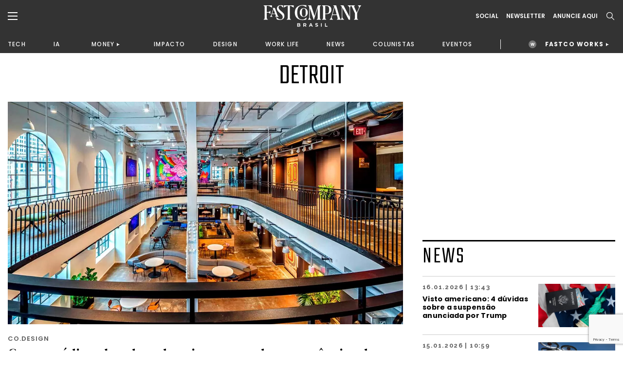

--- FILE ---
content_type: text/html;charset=UTF-8
request_url: https://fastcompanybrasil.com/tag/detroit/
body_size: 21021
content:
<!DOCTYPE html><html
lang=pt-BR><head><meta
http-equiv="Content-Type" content="text/html; charset=UTF-8"><meta
name="viewport" content="width=device-width, initial-scale=1.0, user-scalable=0"><link
rel=profile href=http://gmpg.org/xfn/11><link
rel=pingback href=https://fastcompanybrasil.com/xmlrpc.php><meta
name='robots' content='index, follow, max-image-preview:large, max-snippet:-1, max-video-preview:-1'><style>img:is([sizes="auto" i], [sizes^="auto," i]){contain-intrinsic-size:3000px 1500px}</style> <script data-cfasync=false data-pagespeed-no-defer>var gtm4wp_datalayer_name="dataLayer";var dataLayer=dataLayer||[];</script> <title>Detroit | Fast Company Brasil</title><link
rel=canonical href=https://fastcompanybrasil.com/tag/detroit/ ><meta
property="og:locale" content="pt_BR"><meta
property="og:type" content="article"><meta
property="og:title" content="Detroit | Fast Company Brasil"><meta
property="og:url" content="https://fastcompanybrasil.com/tag/detroit/"><meta
property="og:site_name" content="Fast Company Brasil"><meta
name="twitter:card" content="summary_large_image"> <script type=application/ld+json class=yoast-schema-graph>{"@context":"https://schema.org","@graph":[{"@type":"CollectionPage","@id":"https://fastcompanybrasil.com/tag/detroit/","url":"https://fastcompanybrasil.com/tag/detroit/","name":"Detroit | Fast Company Brasil","isPartOf":{"@id":"https://fastcompanybrasil.com/#website"},"primaryImageOfPage":{"@id":"https://fastcompanybrasil.com/tag/detroit/#primaryimage"},"image":{"@id":"https://fastcompanybrasil.com/tag/detroit/#primaryimage"},"thumbnailUrl":"https://fastcompanybrasil.com/wp-content/uploads/2022/09/predios_abandonados_viram_agencias.jpg","inLanguage":"pt-BR"},{"@type":"ImageObject","inLanguage":"pt-BR","@id":"https://fastcompanybrasil.com/tag/detroit/#primaryimage","url":"https://fastcompanybrasil.com/wp-content/uploads/2022/09/predios_abandonados_viram_agencias.jpg","contentUrl":"https://fastcompanybrasil.com/wp-content/uploads/2022/09/predios_abandonados_viram_agencias.jpg","width":1600,"height":900,"caption":"Crédito: Gareth Gardner/ WPP/ BDG"},{"@type":"WebSite","@id":"https://fastcompanybrasil.com/#website","url":"https://fastcompanybrasil.com/","name":"Fast Company Brasil","description":"O Futuro dos Negócios | Inovação, Tecnologia, Business, Work Life, Design","alternateName":"FCBR","potentialAction":[{"@type":"SearchAction","target":{"@type":"EntryPoint","urlTemplate":"https://fastcompanybrasil.com/?s={search_term_string}"},"query-input":{"@type":"PropertyValueSpecification","valueRequired":true,"valueName":"search_term_string"}}],"inLanguage":"pt-BR"}]}</script> <link
rel=dns-prefetch href=//www.youtube.com><link
rel=alternate type=application/rss+xml title="Feed para Fast Company Brasil &raquo;" href=https://fastcompanybrasil.com/feed/ ><link
rel=alternate type=application/rss+xml title="Feed de tag para Fast Company Brasil &raquo; Detroit" href=https://fastcompanybrasil.com/tag/detroit/feed/ ><link
rel=stylesheet id=wp-block-library-css href='https://fastcompanybrasil.com/wp-includes/css/dist/block-library/style.min.css?ver=6.8.3' type=text/css media=all><style id=wp-block-library-theme-inline-css>.wp-block-audio :where(figcaption){color:#555;font-size:13px;text-align:center}.is-dark-theme .wp-block-audio :where(figcaption){color:#ffffffa6}.wp-block-audio{margin:0
0 1em}.wp-block-code{border:1px
solid #ccc;border-radius:4px;font-family:Menlo,Consolas,monaco,monospace;padding:.8em 1em}.wp-block-embed :where(figcaption){color:#555;font-size:13px;text-align:center}.is-dark-theme .wp-block-embed :where(figcaption){color:#ffffffa6}.wp-block-embed{margin:0
0 1em}.blocks-gallery-caption{color:#555;font-size:13px;text-align:center}.is-dark-theme .blocks-gallery-caption{color:#ffffffa6}:root :where(.wp-block-image figcaption){color:#555;font-size:13px;text-align:center}.is-dark-theme :root :where(.wp-block-image figcaption){color:#ffffffa6}.wp-block-image{margin:0
0 1em}.wp-block-pullquote{border-bottom:4px solid;border-top:4px solid;color:currentColor;margin-bottom:1.75em}.wp-block-pullquote cite,.wp-block-pullquote footer,.wp-block-pullquote__citation{color:currentColor;font-size:.8125em;font-style:normal;text-transform:uppercase}.wp-block-quote{border-left:.25em solid;margin:0
0 1.75em;padding-left:1em}.wp-block-quote cite,.wp-block-quote
footer{color:currentColor;font-size:.8125em;font-style:normal;position:relative}.wp-block-quote:where(.has-text-align-right){border-left:none;border-right:.25em solid;padding-left:0;padding-right:1em}.wp-block-quote:where(.has-text-align-center){border:none;padding-left:0}.wp-block-quote.is-large,.wp-block-quote.is-style-large,.wp-block-quote:where(.is-style-plain){border:none}.wp-block-search .wp-block-search__label{font-weight:700}.wp-block-search__button{border:1px
solid #ccc;padding:.375em .625em}:where(.wp-block-group.has-background){padding:1.25em 2.375em}.wp-block-separator.has-css-opacity{opacity:.4}.wp-block-separator{border:none;border-bottom:2px solid;margin-left:auto;margin-right:auto}.wp-block-separator.has-alpha-channel-opacity{opacity:1}.wp-block-separator:not(.is-style-wide):not(.is-style-dots){width:100px}.wp-block-separator.has-background:not(.is-style-dots){border-bottom:none;height:1px}.wp-block-separator.has-background:not(.is-style-wide):not(.is-style-dots){height:2px}.wp-block-table{margin:0
0 1em}.wp-block-table td,.wp-block-table
th{word-break:normal}.wp-block-table :where(figcaption){color:#555;font-size:13px;text-align:center}.is-dark-theme .wp-block-table :where(figcaption){color:#ffffffa6}.wp-block-video :where(figcaption){color:#555;font-size:13px;text-align:center}.is-dark-theme .wp-block-video :where(figcaption){color:#ffffffa6}.wp-block-video{margin:0
0 1em}:root :where(.wp-block-template-part.has-background){margin-bottom:0;margin-top:0;padding:1.25em 2.375em}</style><style id=classic-theme-styles-inline-css>/*! This file is auto-generated */
.wp-block-button__link{color:#fff;background-color:#32373c;border-radius:9999px;box-shadow:none;text-decoration:none;padding:calc(.667em + 2px) calc(1.333em + 2px);font-size:1.125em}.wp-block-file__button{background:#32373c;color:#fff;text-decoration:none}</style><style id=safe-svg-svg-icon-style-inline-css>.safe-svg-cover{text-align:center}.safe-svg-cover .safe-svg-inside{display:inline-block;max-width:100%}.safe-svg-cover
svg{fill:currentColor;height:100%;max-height:100%;max-width:100%;width:100%}</style><style id=global-styles-inline-css>/*<![CDATA[*/:root{--wp--preset--aspect-ratio--square:1;--wp--preset--aspect-ratio--4-3:4/3;--wp--preset--aspect-ratio--3-4:3/4;--wp--preset--aspect-ratio--3-2:3/2;--wp--preset--aspect-ratio--2-3:2/3;--wp--preset--aspect-ratio--16-9:16/9;--wp--preset--aspect-ratio--9-16:9/16;--wp--preset--color--black:#000;--wp--preset--color--cyan-bluish-gray:#abb8c3;--wp--preset--color--white:#fff;--wp--preset--color--pale-pink:#f78da7;--wp--preset--color--vivid-red:#cf2e2e;--wp--preset--color--luminous-vivid-orange:#ff6900;--wp--preset--color--luminous-vivid-amber:#fcb900;--wp--preset--color--light-green-cyan:#7bdcb5;--wp--preset--color--vivid-green-cyan:#00d084;--wp--preset--color--pale-cyan-blue:#8ed1fc;--wp--preset--color--vivid-cyan-blue:#0693e3;--wp--preset--color--vivid-purple:#9b51e0;--wp--preset--color--material-red:#f44336;--wp--preset--color--material-pink:#e91e63;--wp--preset--color--material-purple:#9c27b0;--wp--preset--color--material-deep-purple:#673ab7;--wp--preset--color--material-indigo:#3f51b5;--wp--preset--color--material-blue:#2196f3;--wp--preset--color--material-light-blue:#03a9f4;--wp--preset--color--material-cyan:#00bcd4;--wp--preset--color--material-teal:#009688;--wp--preset--color--material-green:#4caf50;--wp--preset--color--material-light-green:#8bc34a;--wp--preset--color--material-lime:#cddc39;--wp--preset--color--material-yellow:#ffeb3b;--wp--preset--color--material-amber:#ffc107;--wp--preset--color--material-orange:#ff9800;--wp--preset--color--material-deep-orange:#ff5722;--wp--preset--color--material-brown:#795548;--wp--preset--color--material-grey:#9e9e9e;--wp--preset--color--material-blue-grey:#607d8b;--wp--preset--gradient--vivid-cyan-blue-to-vivid-purple:linear-gradient(135deg,rgba(6,147,227,1) 0%,rgb(155,81,224) 100%);--wp--preset--gradient--light-green-cyan-to-vivid-green-cyan:linear-gradient(135deg,rgb(122,220,180) 0%,rgb(0,208,130) 100%);--wp--preset--gradient--luminous-vivid-amber-to-luminous-vivid-orange:linear-gradient(135deg,rgba(252,185,0,1) 0%,rgba(255,105,0,1) 100%);--wp--preset--gradient--luminous-vivid-orange-to-vivid-red:linear-gradient(135deg,rgba(255,105,0,1) 0%,rgb(207,46,46) 100%);--wp--preset--gradient--very-light-gray-to-cyan-bluish-gray:linear-gradient(135deg,rgb(238,238,238) 0%,rgb(169,184,195) 100%);--wp--preset--gradient--cool-to-warm-spectrum:linear-gradient(135deg,rgb(74,234,220) 0%,rgb(151,120,209) 20%,rgb(207,42,186) 40%,rgb(238,44,130) 60%,rgb(251,105,98) 80%,rgb(254,248,76) 100%);--wp--preset--gradient--blush-light-purple:linear-gradient(135deg,rgb(255,206,236) 0%,rgb(152,150,240) 100%);--wp--preset--gradient--blush-bordeaux:linear-gradient(135deg,rgb(254,205,165) 0%,rgb(254,45,45) 50%,rgb(107,0,62) 100%);--wp--preset--gradient--luminous-dusk:linear-gradient(135deg,rgb(255,203,112) 0%,rgb(199,81,192) 50%,rgb(65,88,208) 100%);--wp--preset--gradient--pale-ocean:linear-gradient(135deg,rgb(255,245,203) 0%,rgb(182,227,212) 50%,rgb(51,167,181) 100%);--wp--preset--gradient--electric-grass:linear-gradient(135deg,rgb(202,248,128) 0%,rgb(113,206,126) 100%);--wp--preset--gradient--midnight:linear-gradient(135deg,rgb(2,3,129) 0%,rgb(40,116,252) 100%);--wp--preset--font-size--small:13px;--wp--preset--font-size--medium:20px;--wp--preset--font-size--large:36px;--wp--preset--font-size--x-large:42px;--wp--preset--font-size--xs:12px;--wp--preset--font-size--s:16px;--wp--preset--font-size--m:20px;--wp--preset--font-size--l:28px;--wp--preset--font-size--xl:36px;--wp--preset--spacing--20:0.44rem;--wp--preset--spacing--30:0.67rem;--wp--preset--spacing--40:1rem;--wp--preset--spacing--50:1.5rem;--wp--preset--spacing--60:2.25rem;--wp--preset--spacing--70:3.38rem;--wp--preset--spacing--80:5.06rem;--wp--preset--shadow--natural:6px 6px 9px rgba(0, 0, 0, 0.2);--wp--preset--shadow--deep:12px 12px 50px rgba(0, 0, 0, 0.4);--wp--preset--shadow--sharp:6px 6px 0px rgba(0, 0, 0, 0.2);--wp--preset--shadow--outlined:6px 6px 0px -3px rgba(255, 255, 255, 1), 6px 6px rgba(0, 0, 0, 1);--wp--preset--shadow--crisp:6px 6px 0px rgba(0, 0, 0, 1)}:where(.is-layout-flex){gap:0.5em}:where(.is-layout-grid){gap:0.5em}body .is-layout-flex{display:flex}.is-layout-flex{flex-wrap:wrap;align-items:center}.is-layout-flex>:is(*,div){margin:0}body .is-layout-grid{display:grid}.is-layout-grid>:is(*,div){margin:0}:where(.wp-block-columns.is-layout-flex){gap:2em}:where(.wp-block-columns.is-layout-grid){gap:2em}:where(.wp-block-post-template.is-layout-flex){gap:1.25em}:where(.wp-block-post-template.is-layout-grid){gap:1.25em}.has-black-color{color:var(--wp--preset--color--black) !important}.has-cyan-bluish-gray-color{color:var(--wp--preset--color--cyan-bluish-gray) !important}.has-white-color{color:var(--wp--preset--color--white) !important}.has-pale-pink-color{color:var(--wp--preset--color--pale-pink) !important}.has-vivid-red-color{color:var(--wp--preset--color--vivid-red) !important}.has-luminous-vivid-orange-color{color:var(--wp--preset--color--luminous-vivid-orange) !important}.has-luminous-vivid-amber-color{color:var(--wp--preset--color--luminous-vivid-amber) !important}.has-light-green-cyan-color{color:var(--wp--preset--color--light-green-cyan) !important}.has-vivid-green-cyan-color{color:var(--wp--preset--color--vivid-green-cyan) !important}.has-pale-cyan-blue-color{color:var(--wp--preset--color--pale-cyan-blue) !important}.has-vivid-cyan-blue-color{color:var(--wp--preset--color--vivid-cyan-blue) !important}.has-vivid-purple-color{color:var(--wp--preset--color--vivid-purple) !important}.has-black-background-color{background-color:var(--wp--preset--color--black) !important}.has-cyan-bluish-gray-background-color{background-color:var(--wp--preset--color--cyan-bluish-gray) !important}.has-white-background-color{background-color:var(--wp--preset--color--white) !important}.has-pale-pink-background-color{background-color:var(--wp--preset--color--pale-pink) !important}.has-vivid-red-background-color{background-color:var(--wp--preset--color--vivid-red) !important}.has-luminous-vivid-orange-background-color{background-color:var(--wp--preset--color--luminous-vivid-orange) !important}.has-luminous-vivid-amber-background-color{background-color:var(--wp--preset--color--luminous-vivid-amber) !important}.has-light-green-cyan-background-color{background-color:var(--wp--preset--color--light-green-cyan) !important}.has-vivid-green-cyan-background-color{background-color:var(--wp--preset--color--vivid-green-cyan) !important}.has-pale-cyan-blue-background-color{background-color:var(--wp--preset--color--pale-cyan-blue) !important}.has-vivid-cyan-blue-background-color{background-color:var(--wp--preset--color--vivid-cyan-blue) !important}.has-vivid-purple-background-color{background-color:var(--wp--preset--color--vivid-purple) !important}.has-black-border-color{border-color:var(--wp--preset--color--black) !important}.has-cyan-bluish-gray-border-color{border-color:var(--wp--preset--color--cyan-bluish-gray) !important}.has-white-border-color{border-color:var(--wp--preset--color--white) !important}.has-pale-pink-border-color{border-color:var(--wp--preset--color--pale-pink) !important}.has-vivid-red-border-color{border-color:var(--wp--preset--color--vivid-red) !important}.has-luminous-vivid-orange-border-color{border-color:var(--wp--preset--color--luminous-vivid-orange) !important}.has-luminous-vivid-amber-border-color{border-color:var(--wp--preset--color--luminous-vivid-amber) !important}.has-light-green-cyan-border-color{border-color:var(--wp--preset--color--light-green-cyan) !important}.has-vivid-green-cyan-border-color{border-color:var(--wp--preset--color--vivid-green-cyan) !important}.has-pale-cyan-blue-border-color{border-color:var(--wp--preset--color--pale-cyan-blue) !important}.has-vivid-cyan-blue-border-color{border-color:var(--wp--preset--color--vivid-cyan-blue) !important}.has-vivid-purple-border-color{border-color:var(--wp--preset--color--vivid-purple) !important}.has-vivid-cyan-blue-to-vivid-purple-gradient-background{background:var(--wp--preset--gradient--vivid-cyan-blue-to-vivid-purple) !important}.has-light-green-cyan-to-vivid-green-cyan-gradient-background{background:var(--wp--preset--gradient--light-green-cyan-to-vivid-green-cyan) !important}.has-luminous-vivid-amber-to-luminous-vivid-orange-gradient-background{background:var(--wp--preset--gradient--luminous-vivid-amber-to-luminous-vivid-orange) !important}.has-luminous-vivid-orange-to-vivid-red-gradient-background{background:var(--wp--preset--gradient--luminous-vivid-orange-to-vivid-red) !important}.has-very-light-gray-to-cyan-bluish-gray-gradient-background{background:var(--wp--preset--gradient--very-light-gray-to-cyan-bluish-gray) !important}.has-cool-to-warm-spectrum-gradient-background{background:var(--wp--preset--gradient--cool-to-warm-spectrum) !important}.has-blush-light-purple-gradient-background{background:var(--wp--preset--gradient--blush-light-purple) !important}.has-blush-bordeaux-gradient-background{background:var(--wp--preset--gradient--blush-bordeaux) !important}.has-luminous-dusk-gradient-background{background:var(--wp--preset--gradient--luminous-dusk) !important}.has-pale-ocean-gradient-background{background:var(--wp--preset--gradient--pale-ocean) !important}.has-electric-grass-gradient-background{background:var(--wp--preset--gradient--electric-grass) !important}.has-midnight-gradient-background{background:var(--wp--preset--gradient--midnight) !important}.has-small-font-size{font-size:var(--wp--preset--font-size--small) !important}.has-medium-font-size{font-size:var(--wp--preset--font-size--medium) !important}.has-large-font-size{font-size:var(--wp--preset--font-size--large) !important}.has-x-large-font-size{font-size:var(--wp--preset--font-size--x-large) !important}:where(.wp-block-post-template.is-layout-flex){gap:1.25em}:where(.wp-block-post-template.is-layout-grid){gap:1.25em}:where(.wp-block-columns.is-layout-flex){gap:2em}:where(.wp-block-columns.is-layout-grid){gap:2em}:root :where(.wp-block-pullquote){font-size:1.5em;line-height:1.6}/*]]>*/</style><link
rel=stylesheet id=contact-form-7-css href='https://fastcompanybrasil.com/wp-content/plugins/contact-form-7/includes/css/styles.css?ver=6.1.4' type=text/css media=all><link
rel=stylesheet id=wpcf7-redirect-script-frontend-css href='https://fastcompanybrasil.com/wp-content/plugins/wpcf7-redirect/build/assets/frontend-script.css?ver=2c532d7e2be36f6af233' type=text/css media=all><link
rel=stylesheet id=theme-css-bundle-css href='https://fastcompanybrasil.com/wp-content/themes/FastCompany/dist/styles/frontend.min.css?ver=1767799738' type=text/css media=all><link
rel=stylesheet id=theme-styles-css href='https://fastcompanybrasil.com/wp-content/themes/FastCompany/style.css?ver=1767799738' type=text/css media=all><link
rel=stylesheet id=fcbr-slick-css-css href='https://fastcompanybrasil.com/wp-content/plugins/fcbr-gallery-videos/inc/assets/css/slick.css?ver=6.8.3' type=text/css media=all> <script src="https://fastcompanybrasil.com/wp-includes/js/jquery/jquery.min.js?ver=3.7.1" id=jquery-core-js></script> <script src="https://fastcompanybrasil.com/wp-includes/js/jquery/jquery-migrate.min.js?ver=3.4.1" id=jquery-migrate-js></script> <script id=data-layer-async-js-js-extra>var objDataLayer={"type":"default","news_tittle":"Como pr\u00e9dios abandonados viraram modernas ag\u00eancias de publicidade","news_date":"2022-10-01","news_category":"CO.DESIGN","author_id":"76","user_logged":"","user_id":"0"};</script> <script src="https://fastcompanybrasil.com/wp-content/themes/FastCompany/app/hooks/gtag-data-layer/add-data-layer.js?ver=6.8.3" id=data-layer-async-js-js></script> <script src="https://fastcompanybrasil.com/wp-content/plugins/fcbr-gallery-videos/inc/assets/js/www-widgetapi.js?ver=6.8.3" id=www-widgetapi-script-js></script> <script src="//www.youtube.com/player_api?ver=6.8.3" id=youtube-api-js></script> <script src="https://fastcompanybrasil.com/wp-content/plugins/fcbr-gallery-videos/inc/assets/js/slick.min.js?ver=6.8.3" id=fcbr-slick-js-js></script> <script src="https://fastcompanybrasil.com/wp-content/plugins/fcbr-gallery-videos/inc/assets/js/scripts-galeria.js?ver=6.8.3" id=fcbr-galeria-videos-js-js></script> <script src="https://fastcompanybrasil.com/wp-content/plugins/fcbr-gallery-videos/inc/assets/js/scripts-pagina.js?ver=6.8.3" id=fcbr-pagina-videos-js-js></script> <script src="https://fastcompanybrasil.com/wp-content/plugins/fcbr-more-like-this/inc/assets/js/scripts.js?ver=6.8.3" id=fcbr-more-like-this-js-js></script> <script src="https://fastcompanybrasil.com/wp-content/plugins/fcbr-news/inc/assets/js/isMobile.js?ver=6.8.3" id=fcbr-ismobile-js-js></script> <script src="https://fastcompanybrasil.com/wp-content/plugins/fcbr-news/inc/assets/js/scripts.js?ver=6.8.3" id=fcbr-news-js-js></script> <script src="https://fastcompanybrasil.com/wp-content/plugins/fcbr-related-posts/inc/assets/js/scripts.js?ver=6.8.3" id=fcbr-related-posts-js-js></script> <script src="https://fastcompanybrasil.com/wp-content/plugins/fcbr-slider/inc/assets/js/scripts.js?ver=6.8.3" id=fcbr-slider-js-js></script> <script src="https://fastcompanybrasil.com/wp-content/plugins/fcbr-social-share/inc/assets/js/scripts.js?ver=6.8.3" id=fcbr-social-share-js-js></script> <link
rel=EditURI type=application/rsd+xml title=RSD href=https://fastcompanybrasil.com/xmlrpc.php?rsd><meta
name="generator" content="WordPress 6.8.3"> <script>var fcbr_plugin_videos_path='https://fastcompanybrasil.com/wp-content/plugins/fcbr-gallery-videos';</script> <script>var fcbr_plugin_news_path='https://fastcompanybrasil.com/wp-content/plugins/fcbr-news';</script> <script>var fcbr_plugin_path='https://fastcompanybrasil.com/wp-content/plugins/fcbr-related-posts';</script> <script>var fcbr_plugin_slider_path='https://fastcompanybrasil.com/wp-content/plugins/fcbr-slider';var speed_slider_fcbr='4';var copost='';</script> <script>var fcbr_plugin_social_share_path='https://fastcompanybrasil.com/wp-content/plugins/fcbr-social-share';</script> <script src=https://cdn.onesignal.com/sdks/web/v16/OneSignalSDK.page.js defer></script> <script>window.OneSignalDeferred=window.OneSignalDeferred||[];OneSignalDeferred.push(async function(OneSignal){await OneSignal.init({appId:"a1ad658c-ede3-41d7-b138-d61d4e16b379",serviceWorkerOverrideForTypical:true,path:"https://fastcompanybrasil.com/wp-content/plugins/onesignal-free-web-push-notifications/sdk_files/",serviceWorkerParam:{scope:"/wp-content/plugins/onesignal-free-web-push-notifications/sdk_files/push/onesignal/"},serviceWorkerPath:"OneSignalSDKWorker.js",});});if(navigator.serviceWorker){navigator.serviceWorker.getRegistrations().then((registrations)=>{registrations.forEach((registration)=>{if(registration.active&&registration.active.scriptURL.includes('OneSignalSDKWorker.js.php')){registration.unregister().then((success)=>{if(success){console.log('OneSignalSW: Successfully unregistered:',registration.active.scriptURL);}else{console.log('OneSignalSW: Failed to unregister:',registration.active.scriptURL);}});}});}).catch((error)=>{console.error('Error fetching service worker registrations:',error);});}</script> 
 <script data-cfasync=false data-pagespeed-no-defer>var dataLayer_content={"pagePostType":"post","pagePostType2":"tag-post"};dataLayer.push(dataLayer_content);</script> <script data-cfasync=false data-pagespeed-no-defer>(function(w,d,s,l,i){w[l]=w[l]||[];w[l].push({'gtm.start':new Date().getTime(),event:'gtm.js'});var f=d.getElementsByTagName(s)[0],j=d.createElement(s),dl=l!='dataLayer'?'&l='+l:'';j.async=true;j.src='//www.googletagmanager.com/gtm.js?id='+i+dl;f.parentNode.insertBefore(j,f);})(window,document,'script','dataLayer','GTM-P2Z9N48');</script>  <script async
        src=https://news.google.com/swg/js/v1/swg-basic.js></script> <script>(self.SWG_BASIC=self.SWG_BASIC||[]).push(basicSubscriptions=>{basicSubscriptions.init({type:"NewsArticle",isPartOfType:["Product"],isPartOfProductId:"CAowkKCyCw:openaccess",clientOptions:{theme:"light",lang:"pt-BR"},});});</script> <script async src=https://news.google.com/swg/js/v1/swg.js></script> <script>(self.SWG=self.SWG||[]).push(function(subscriptions){subscriptions.init('CAowkKCyCw');});</script> <meta
name="google-adsense-account" content="ca-pub-2287237259272788"> <script>(function(w,d,s,l,i){w[l]=w[l]||[];w[l].push({'gtm.start':new Date().getTime(),event:'gtm.js'});var f=d.getElementsByTagName(s)[0],j=d.createElement(s),dl=l!='dataLayer'?'&l='+l:'';j.async=true;j.src='https://www.googletagmanager.com/gtm.js?id='+i+dl;f.parentNode.insertBefore(j,f);})(window,document,'script','dataLayer','GTM-NDTB6ST');</script>  <script>(function(n,v,g){o='Navegg';if(!n[o]){a=v.createElement('script');a.src=g;b=document.getElementsByTagName('script')[0];b.parentNode.insertBefore(a,b);n[o]=n[o]||function(parms){n[o].q=n[o].q||[];n[o].q.push([this,parms])};}})
(window,document,'https://tag.navdmp.com/universal.min.js');window.naveggReady=window.naveggReady||[];window.nvg87538=new Navegg({acc:87538});</script> <meta
name="msvalidate.01" content="7EA7B4CEDA398C42510678E519C9F415"> <script async src="https://pagead2.googlesyndication.com/pagead/js/adsbygoogle.js?client=ca-pub-2287237259272788"
     crossorigin=anonymous></script> <link
rel=icon href=https://fastcompanybrasil.com/wp-content/uploads/2022/05/favicon-150x150.jpeg sizes=32x32><link
rel=icon href=https://fastcompanybrasil.com/wp-content/uploads/2022/05/favicon.jpeg sizes=192x192><link
rel=apple-touch-icon href=https://fastcompanybrasil.com/wp-content/uploads/2022/05/favicon.jpeg><meta
name="msapplication-TileImage" content="https://fastcompanybrasil.com/wp-content/uploads/2022/05/favicon.jpeg"><style id=wp-custom-css>.wpcf7-submit{background-color:#EE5B25;color:#FFF;border-radius:8px;font-weight:600;padding:16px
32px;display:block;cursor:pointer}.wpcf7-response-output{color:#BCBCBC !important}.block_newsletter .container form
input{padding: .75rem .5rem;max-width:100%;margin-bottom:10px}</style></head><body
id=como-pr-dios-abandonados-viraram-modernas-ag-ncias-de-publicidade class="archive tag tag-detroit tag-4662 wp-theme-FastCompany"><noscript><iframe
src="https://www.googletagmanager.com/ns.html?id=GTM-P2Z9N48" height=0 width=0 style=display:none;visibility:hidden aria-hidden=true></iframe></noscript><header
class=page-header><div
class=page-header__container><div
class=container><div
class=wrapper><div
class=wrapper--left>
<a
href=# class="dropdown--menu__icon left--navbar__open">
<svg>
<use
xlink:href=#burguer />
</svg>
</a>
<span
class="search--menu__icon search--header__icon">
<svg>
<use
xlink:href=#search />
</svg>
</span></div><div
class=wrapper--logo>
<a
href=https://fastcompanybrasil.com/ class=logo>
<img
src=https://fastcompanybrasil.com/wp-content/uploads/2021/11/Logo_White.svg class=logotipo>
</a></div><div
class=wrapper--right><div
class=social--icons>
<a
href=# class="hidden md:block">Social</a><div
class=social--icons__links>
<a
href=https://www.facebook.com/fastcompanybra/ target=_blank>
<svg>
<use
xlink:href=#facebook-brand />
</svg>
</a>
<a
href=https://twitter.com/fastcompanybra target=_blank>
<svg>
<use
xlink:href=#x-brand />
</svg>
</a>
<a
href=https://www.instagram.com/fastcompanybrasil/ target=_blank>
<svg>
<use
xlink:href=#instagram-brand />
</svg>
</a>
<a
href=https://www.youtube.com/fastcompanybrasil target=_blank>
<svg>
<use
xlink:href=#youtube-brand />
</svg>
</a>
<a
href=https://www.linkedin.com/company/fast-company-brasil/ target=_blank>
<svg>
<use
xlink:href=#linkedin-brand />
</svg>
</a>
<a
href=https://www.tiktok.com/@fastcompanybr target=_blank>
<svg>
<use
xlink:href=#tiktok-brand />
</svg>
</a></div></div>
<a
href=# class="wrapper--right__newsletter collapse--modal"
data-collapse-target=newslleter-header>
Newsletter<div
class="newsletter--modal collapse--modal__target" id=newslleter-header><div
class=newsletter--modal__container><div
class="wpcf7 no-js" id=wpcf7-f2569-o1 lang=pt-BR dir=ltr data-wpcf7-id=2569><div
class=screen-reader-response><p
role=status aria-live=polite aria-atomic=true></p><ul></ul></div><form
action=/tag/detroit/#wpcf7-f2569-o1 method=post class="wpcf7-form init" aria-label="Formulários de contato" novalidate=novalidate data-status=init><fieldset
class=hidden-fields-container><input
type=hidden name=_wpcf7 value=2569><input
type=hidden name=_wpcf7_version value=6.1.4><input
type=hidden name=_wpcf7_locale value=pt_BR><input
type=hidden name=_wpcf7_unit_tag value=wpcf7-f2569-o1><input
type=hidden name=_wpcf7_container_post value=0><input
type=hidden name=_wpcf7_posted_data_hash value><input
type=hidden name=_wpcf7_recaptcha_response value></fieldset><p><label
aria-label=Email><span
class=wpcf7-form-control-wrap data-name=your-email><input
size=40 maxlength=400 class="wpcf7-form-control wpcf7-email wpcf7-validates-as-required wpcf7-text wpcf7-validates-as-email" aria-required=true aria-invalid=false placeholder=EMAIL* value type=email name=your-email></span></label></p><p><input
class="wpcf7-form-control wpcf7-submit has-spinner" type=submit value=INSCREVA-SE></p><div
class=wpcf7-response-output aria-hidden=true></div></form></div></div></div>
</a>
<a
href=https://fastcompanybrasil.com/midia-kit/ class="hidden md:block">ANUNCIE AQUI</a>
<a
href=# class="wrapper--right__search search--header__icon">
<svg>
<use
xlink:href=#search />
</svg>
</a></div></div></div></div><nav
class=wrapper--nav__container><div
class=container><nav
class=wrapper--nav><ul>
<li><a
href=https://fastcompanybrasil.com/tech/ >TECH</a></li><li><a
href=https://fastcompanybrasil.com/ia/ >IA</a></li><li
class=navbar-collapse-item><div
class=navbar-collapse__master><a
href=https://fastcompanybrasil.com/money/ >MONEY</a></div><div
class=navbar-collapse__container><ul><li><a
href=https://fastcompanybrasil.com/fastco-money/webcast-na-ponta-do-lapis/ >WEBCAST</a></li></ul></div></li><li><a
href=https://fastcompanybrasil.com/impacto/ >IMPACTO</a></li><li><a
href=https://fastcompanybrasil.com/design/ >DESIGN</a></li><li><a
href=https://fastcompanybrasil.com/worklife/ >WORK LIFE</a></li><li><a
href=https://fastcompanybrasil.com/news/ >NEWS</a></li><li><a
href=https://fastcompanybrasil.com/colunistas/ >COLUNISTAS</a></li><li><a
href=https://fastcompanybrasil.com/eventos/ >EVENTOS</a></li>
<li
class=nav-divider></li>
<li
class="navbar-collapse-item highlight"><div
class=navbar-collapse__master>
<a
href=https://fastcompanybrasil.com/fastco-works/ >FASTCO WORKS</a></div><div
class=navbar-collapse__container><ul>
<li><a
href=http://fastcompanybrasil.com/fastco-works/a-revolucao-da-tv-aberta-com-a-dtv/ >GLOBO</a></li><li><a
href=https://fastcompanybrasil.com/fastco-works/kwai-summit-onde-a-inovacao-encontra-a-cultura-brasileira/ >KWAI</a></li></ul></div>
</li></ul></nav></div></nav><meta
name="google-adsense-account" content="ca-pub-2287237259272788"> <script>(function(w,d,s,l,i){w[l]=w[l]||[];w[l].push({'gtm.start':new Date().getTime(),event:'gtm.js'});var f=d.getElementsByTagName(s)[0],j=d.createElement(s),dl=l!='dataLayer'?'&l='+l:'';j.async=true;j.src='https://www.googletagmanager.com/gtm.js?id='+i+dl;f.parentNode.insertBefore(j,f);})(window,document,'script','dataLayer','GTM-NDTB6ST');</script>  <script>(function(n,v,g){o='Navegg';if(!n[o]){a=v.createElement('script');a.src=g;b=document.getElementsByTagName('script')[0];b.parentNode.insertBefore(a,b);n[o]=n[o]||function(parms){n[o].q=n[o].q||[];n[o].q.push([this,parms])};}})
(window,document,'https://tag.navdmp.com/universal.min.js');window.naveggReady=window.naveggReady||[];window.nvg87538=new Navegg({acc:87538});</script> <meta
name="msvalidate.01" content="7EA7B4CEDA398C42510678E519C9F415"> <script async src="https://pagead2.googlesyndication.com/pagead/js/adsbygoogle.js?client=ca-pub-2287237259272788"
     crossorigin=anonymous></script> </header><section
class="left--navbar hidden"><div
class=left--navbar__close>
<svg>
<use
xlink:href=#close></use>
</svg></div><nav
class=menu-esquerda-container><ul
id=menu-esquerda class=left--navbar__primary><li
id=menu-item-21858 class="menu-item menu-item-type-post_type menu-item-object-page menu-item-home menu-item-21858"><a
href=https://fastcompanybrasil.com/ >HOMEPAGE</a></li>
<li
id=menu-item-22881 class="menu-item menu-item-type-post_type menu-item-object-page menu-item-has-children menu-item-22881"><a
href=https://fastcompanybrasil.com/fastco-works/ >FASTCO WORKS</a><ul
class=sub-menu>
<li
id=menu-item-238780 class="menu-item menu-item-type-custom menu-item-object-custom menu-item-238780"><a
href=http://fastcompanybrasil.com/fastco-works/a-revolucao-da-tv-aberta-com-a-dtv/ >GLOBO</a></li>
<li
id=menu-item-241854 class="menu-item menu-item-type-custom menu-item-object-custom menu-item-241854"><a
href=https://fastcompanybrasil.com/fastco-works/kwai-summit-onde-a-inovacao-encontra-a-cultura-brasileira/ >KWAI</a></li></ul>
</li>
<li
id=menu-item-525 class="menu-item menu-item-type-taxonomy menu-item-object-category menu-item-525"><a
href=https://fastcompanybrasil.com/tech/ >TECH</a></li>
<li
id=menu-item-125200 class="menu-item menu-item-type-custom menu-item-object-custom menu-item-125200"><a
href=https://fastcompanybrasil.com/ia/ >IA</a></li>
<li
id=menu-item-112047 class="menu-item menu-item-type-custom menu-item-object-custom menu-item-has-children menu-item-112047"><a
href=https://fastcompanybrasil.com/money/ >MONEY</a><ul
class=sub-menu>
<li
id=menu-item-232192 class="menu-item menu-item-type-custom menu-item-object-custom menu-item-232192"><a
href=https://fastcompanybrasil.com/fastco-money/webcast-na-ponta-do-lapis/ >WEBCAST</a></li></ul>
</li>
<li
id=menu-item-523 class="menu-item menu-item-type-taxonomy menu-item-object-category menu-item-523"><a
href=https://fastcompanybrasil.com/impacto/ >IMPACTO</a></li>
<li
id=menu-item-120803 class="menu-item menu-item-type-taxonomy menu-item-object-category menu-item-120803"><a
href=https://fastcompanybrasil.com/design/ >DESIGN</a></li>
<li
id=menu-item-23099 class="menu-item menu-item-type-taxonomy menu-item-object-category menu-item-23099"><a
href=https://fastcompanybrasil.com/worklife/ >WORK LIFE</a></li>
<li
id=menu-item-41187 class="menu-item menu-item-type-taxonomy menu-item-object-category menu-item-41187"><a
href=https://fastcompanybrasil.com/esg/ >ESG</a></li>
<li
id=menu-item-524 class="menu-item menu-item-type-taxonomy menu-item-object-category menu-item-524"><a
href=https://fastcompanybrasil.com/news/ >NEWS</a></li>
<li
id=menu-item-21935 class="menu-item menu-item-type-post_type menu-item-object-page menu-item-has-children menu-item-21935"><a
href=https://fastcompanybrasil.com/eventos/ >EVENTOS</a><ul
class=sub-menu>
<li
id=menu-item-233448 class="menu-item menu-item-type-custom menu-item-object-custom menu-item-233448"><a
href=https://fastcompanybrasil.com/evento/innovation-festival-brasil-2025/ >INNO FEST BRASIL 2025</a></li>
<li
id=menu-item-216745 class="menu-item menu-item-type-custom menu-item-object-custom menu-item-216745"><a
href=https://fastcompanybrasil.com/evento/the-human-leaders-premiacao/ >THE HUMAN LEADERS 2025</a></li>
<li
id=menu-item-220596 class="menu-item menu-item-type-custom menu-item-object-custom menu-item-220596"><a
href=https://fastcompanybrasil.com/evento/cannes-lions-2025/ >CANNES LIONS 2025</a></li>
<li
id=menu-item-214050 class="menu-item menu-item-type-custom menu-item-object-custom menu-item-214050"><a
href=https://fastcompanybrasil.com/evento/web-summit-rio-2025/ >WEB SUMMIT RIO 2025</a></li>
<li
id=menu-item-154702 class="menu-item menu-item-type-custom menu-item-object-custom menu-item-154702"><a
href=https://fastcompanybrasil.com/evento/urban-innovation-week-2025/ >URBAN INNOVATION WEEK</a></li>
<li
id=menu-item-133426 class="menu-item menu-item-type-custom menu-item-object-custom menu-item-133426"><a
href=https://fastcompanybrasil.com/evento/sxsw-2025/ >SXSW 2025</a></li>
<li
id=menu-item-118985 class="menu-item menu-item-type-custom menu-item-object-custom menu-item-118985"><a
href=https://fastcompanybrasil.com/evento/ces-2025/ >CES 2025</a></li>
<li
id=menu-item-110291 class="menu-item menu-item-type-custom menu-item-object-custom menu-item-110291"><a
href=https://fastcompanybrasil.com/evento/festival-do-clube-de-criacao-2024/ >FESTIVAL DO CLUBE DE CRIAÇÃO 2024</a></li>
<li
id=menu-item-102263 class="menu-item menu-item-type-custom menu-item-object-custom menu-item-102263"><a
href=https://fastcompanybrasil.com/evento/innovation-festival-2024-ny/ >INNOVATION FESTIVAL NY 2024</a></li>
<li
id=menu-item-92518 class="menu-item menu-item-type-custom menu-item-object-custom menu-item-92518"><a
href=https://fastcompanybrasil.com/evento/cannes-lions-2024/ >CANNES LIONS 2024</a></li>
<li
id=menu-item-88946 class="menu-item menu-item-type-custom menu-item-object-custom menu-item-88946"><a
href=https://fastcompanybrasil.com/evento/web-summit-rio-2024/ >WEB SUMMIT RIO 2024</a></li>
<li
id=menu-item-72804 class="menu-item menu-item-type-post_type menu-item-object-evento menu-item-72804"><a
href=https://fastcompanybrasil.com/evento/sxsw-2024/ >SXSW 2024</a></li>
<li
id=menu-item-59916 class="menu-item menu-item-type-post_type menu-item-object-evento menu-item-59916"><a
href=https://fastcompanybrasil.com/evento/innovation-festival-brasil-2023/ >INNO FEST BRASIL 2023</a></li>
<li
id=menu-item-63567 class="menu-item menu-item-type-post_type menu-item-object-evento menu-item-63567"><a
href=https://fastcompanybrasil.com/evento/recnplay/ >REC’N’PLAY</a></li>
<li
id=menu-item-54138 class="menu-item menu-item-type-post_type menu-item-object-evento menu-item-54138"><a
href=https://fastcompanybrasil.com/evento/cannes-lions-2023/ >CANNES LIONS 2023</a></li>
<li
id=menu-item-51460 class="menu-item menu-item-type-post_type menu-item-object-evento menu-item-51460"><a
href=https://fastcompanybrasil.com/evento/web-summit-rio-2023/ >Web Summit Rio 2023</a></li>
<li
id=menu-item-41181 class="menu-item menu-item-type-post_type menu-item-object-evento menu-item-41181"><a
href=https://fastcompanybrasil.com/evento/sxsw-2023/ >SXSW 2023</a></li>
<li
id=menu-item-53193 class="menu-item menu-item-type-post_type menu-item-object-page menu-item-53193"><a
href=https://fastcompanybrasil.com/novas-liderancas/ >NOVAS LIDERANÇAS</a></li>
<li
id=menu-item-35614 class="menu-item menu-item-type-post_type menu-item-object-evento menu-item-35614"><a
href=https://fastcompanybrasil.com/evento/innovation-festival-2022/ >INNO FESTIVAL BRASIL 2022</a></li>
<li
id=menu-item-21936 class="menu-item menu-item-type-post_type menu-item-object-evento menu-item-21936"><a
href=https://fastcompanybrasil.com/evento/sxsw-2022/ >SXSW 2022</a></li>
<li
id=menu-item-21937 class="menu-item menu-item-type-post_type menu-item-object-evento menu-item-21937"><a
href=https://fastcompanybrasil.com/evento/nrf-2022/ >NRF 2022</a></li></ul>
</li></ul></nav><nav
class=menu-esquerda-secundario-container><ul
id=menu-esquerda-secundario class=left--navbar__secondary><li
id=menu-item-22878 class="menu-item menu-item-type-post_type menu-item-object-page menu-item-22878"><a
href=https://fastcompanybrasil.com/videos/ >VIDEOS</a></li>
<li
id=menu-item-69993 class="menu-item menu-item-type-post_type menu-item-object-page menu-item-69993"><a
href=https://fastcompanybrasil.com/midia-kit/ >PUBLICIDADE</a></li>
<li
id=menu-item-48860 class="menu-item menu-item-type-post_type menu-item-object-page menu-item-48860"><a
href=https://fastcompanybrasil.com/fastco-works-archive/ >FASTCO WORKS ARCHIVE</a></li></ul></nav><div
class=left--navbar__subscribe>
<a
href=https://fastcompanybrasil.com/newsletter>
Newsletter
</a></div><div
class=left--navbar__follow>
<a
href=#>Follow us:</a><ul
class=left--navbar__social>
<li>
<a
href=https://www.facebook.com/fastcompanybra/ target=_blank>
<svg>
<use
xlink:href=#facebook-brand />
</svg>
</a></li>
<li>
<a
href=https://twitter.com/fastcompanybra target=_blank>
<svg>
<use
xlink:href=#twitter-brand />
</svg>
</a></li>
<li>
<a
href=https://www.instagram.com/fastcompanybrasil/ target=_blank>
<svg>
<use
xlink:href=#instagram-brand />
</svg>
</a></li>
<li>
<a
href=https://www.youtube.com/fastcompanybrasil target=_blank>
<svg>
<use
xlink:href=#youtube-brand />
</svg>
</a></li>
<li>
<a
href=https://www.linkedin.com/company/fast-company-brasil/ target=_blank>
<svg>
<use
xlink:href=#linkedin-brand />
</svg>
</a>
</li>
<li>
<a
href=https://www.tiktok.com/@fastcompanybr target=_blank>
<svg>
<use
xlink:href=#tiktok-brand />
</svg>
</a>
</li></ul></div></section><div
class=header-space></div><div
class=search_container><div
class=search_header><div
class=container>
<a
href=https://fastcompanybrasil.com/ class=search_header-logo>
<img
src=https://fastcompanybrasil.com/wp-content/uploads/2021/11/Logo_White.svg class=logotipo>
</a><div
class=search_header-input>
<input
type=text class=search_input name=search_input placeholder="Digite aqui o que procura" data-url=https://fastcompanybrasil.com/ ></div>
<span
class="close_search search_links">
<svg
xmlns=http://www.w3.org/2000/svg viewBox="0 0 384 512">
<path
d="M376.6 427.5c11.31 13.58 9.484 33.75-4.094 45.06c-5.984 4.984-13.25 7.422-20.47 7.422c-9.172 0-18.27-3.922-24.59-11.52L192 305.1l-135.4 162.5c-6.328 7.594-15.42 11.52-24.59 11.52c-7.219 0-14.48-2.438-20.47-7.422c-13.58-11.31-15.41-31.48-4.094-45.06l142.9-171.5L7.422 84.5C-3.891 70.92-2.063 50.75 11.52 39.44c13.56-11.34 33.73-9.516 45.06 4.094L192 206l135.4-162.5c11.3-13.58 31.48-15.42 45.06-4.094c13.58 11.31 15.41 31.48 4.094 45.06l-142.9 171.5L376.6 427.5z"/>
</svg>
</span></div></div><div
class=search--filter__total></div><div
class=wrapper--search><div
class=latest_stories><div
class=wrapper--loader><div
class=loader></div></div><div
class=search--title><h2>Últimas Histórias</h2><div
class=divisor></div></div><div
class=wrapper--search__post_container><div
class=wrapper--search__posts><div
class=wrapper--search__post><div
class=post--content><div
class=post--thumb>
<a
href=https://fastcompanybrasil.com/worklife/perdeu-o-emprego-no-inicio-do-ano-veja-4-atitudes-importantes-agora/ >
<img
width=1600 height=900 src=https://fastcompanybrasil.com/wp-content/webp-express/webp-images/uploads/2026/01/Foi-demitido-no-inicio-do-ano-Veja-4-atitudes-que-fazem-diferenca-na-carreira.jpg.webp class="attachment-post-thumbnail size-post-thumbnail wp-post-image" alt="Conceito de demissão chutado" decoding=async fetchpriority=high srcset="https://fastcompanybrasil.com/wp-content/webp-express/webp-images/uploads/2026/01/Foi-demitido-no-inicio-do-ano-Veja-4-atitudes-que-fazem-diferenca-na-carreira.jpg.webp 1600w,  https://fastcompanybrasil.com/wp-content/webp-express/webp-images/uploads/2026/01/Foi-demitido-no-inicio-do-ano-Veja-4-atitudes-que-fazem-diferenca-na-carreira-300x169.jpg.webp 300w,  https://fastcompanybrasil.com/wp-content/webp-express/webp-images/uploads/2026/01/Foi-demitido-no-inicio-do-ano-Veja-4-atitudes-que-fazem-diferenca-na-carreira-1024x576.jpg.webp 1024w,  https://fastcompanybrasil.com/wp-content/webp-express/webp-images/uploads/2026/01/Foi-demitido-no-inicio-do-ano-Veja-4-atitudes-que-fazem-diferenca-na-carreira-768x432.jpg.webp 768w,  https://fastcompanybrasil.com/wp-content/webp-express/webp-images/uploads/2026/01/Foi-demitido-no-inicio-do-ano-Veja-4-atitudes-que-fazem-diferenca-na-carreira-1536x864.jpg.webp 1536w" sizes="(max-width: 1600px) 100vw, 1600px">	 </a></div><div
class=post--description><div
class=post--title>
<a
href=https://fastcompanybrasil.com/worklife/perdeu-o-emprego-no-inicio-do-ano-veja-4-atitudes-importantes-agora/ >
Perdeu o emprego no início do ano? Veja 4 atitudes importantes agora	</a></div><div
class=post--resume>
<span>18.01.2026 | 12:00 PM</span> No início do ano, após o recesso, muitas empresas revisam metas, cortam custos e reorganizam equipes. Esse movimento costuma resultar em desligamentos, o que surpreende</div></div></div></div><hr
class=search--separator-item><div
class=wrapper--search__post><div
class=post--content><div
class=post--thumb>
<a
href=https://fastcompanybrasil.com/money/como-a-kia-irritou-fas-ao-trocar-o-logo-e-chegou-a-recordes-de-vendas/ >
<img
width=1600 height=900 src=https://fastcompanybrasil.com/wp-content/uploads/2026/01/kv-13-2.jpg class="attachment-post-thumbnail size-post-thumbnail wp-post-image" alt="Como a Kia irritou fãs ao trocar o logo e chegou a recordes de vendas" decoding=async srcset="https://fastcompanybrasil.com/wp-content/uploads/2026/01/kv-13-2.jpg 1600w,  https://fastcompanybrasil.com/wp-content/webp-express/webp-images/uploads/2026/01/kv-13-2-300x169.jpg.webp 300w,  https://fastcompanybrasil.com/wp-content/webp-express/webp-images/uploads/2026/01/kv-13-2-1024x576.jpg.webp 1024w,  https://fastcompanybrasil.com/wp-content/webp-express/webp-images/uploads/2026/01/kv-13-2-768x432.jpg.webp 768w,  https://fastcompanybrasil.com/wp-content/webp-express/webp-images/uploads/2026/01/kv-13-2-1536x864.jpg.webp 1536w" sizes="(max-width: 1600px) 100vw, 1600px">	 </a></div><div
class=post--description><div
class=post--title>
<a
href=https://fastcompanybrasil.com/money/como-a-kia-irritou-fas-ao-trocar-o-logo-e-chegou-a-recordes-de-vendas/ >
Como a Kia irritou fãs ao trocar o logo e chegou a recordes de vendas	</a></div><div
class=post--resume>
<span>18.01.2026 | 07:04 AM</span> Como a Kia irritou fãs ao trocar o logo e chegou a recordes de vendas</div></div></div></div><hr
class=search--separator-item><div
class=wrapper--search__post><div
class=post--content><div
class=post--thumb>
<a
href=https://fastcompanybrasil.com/ia/como-uma-ia-esta-ajudando-a-proteger-ursos-na-natureza/ >
<img
width=1600 height=900 src=https://fastcompanybrasil.com/wp-content/uploads/2026/01/KV-17.jpg class="attachment-post-thumbnail size-post-thumbnail wp-post-image" alt="Como uma IA está ajudando a proteger ursos na natureza" decoding=async srcset="https://fastcompanybrasil.com/wp-content/uploads/2026/01/KV-17.jpg 1600w,  https://fastcompanybrasil.com/wp-content/webp-express/webp-images/uploads/2026/01/KV-17-300x169.jpg.webp 300w,  https://fastcompanybrasil.com/wp-content/webp-express/webp-images/uploads/2026/01/KV-17-1024x576.jpg.webp 1024w,  https://fastcompanybrasil.com/wp-content/webp-express/webp-images/uploads/2026/01/KV-17-768x432.jpg.webp 768w,  https://fastcompanybrasil.com/wp-content/webp-express/webp-images/uploads/2026/01/KV-17-1536x864.jpg.webp 1536w" sizes="(max-width: 1600px) 100vw, 1600px">	 </a></div><div
class=post--description><div
class=post--title>
<a
href=https://fastcompanybrasil.com/ia/como-uma-ia-esta-ajudando-a-proteger-ursos-na-natureza/ >
Como uma IA está ajudando a proteger ursos na natureza	</a></div><div
class=post--resume>
<span>18.01.2026 | 07:03 AM</span> Quando um urso-pardo atacou um grupo de alunos do quarto e do quinto ano no oeste do Canadá, no fim de novembro de 2025, o</div></div></div></div><hr
class=search--separator-item><div
class=wrapper--search__post><div
class=post--content><div
class=post--thumb>
<a
href=https://fastcompanybrasil.com/ia/estudo-do-mit-revela-como-a-ia-esta-moldando-o-cerebro-humano/ >
<img
width=1600 height=900 src=https://fastcompanybrasil.com/wp-content/webp-express/webp-images/uploads/2026/01/Estudo-do-MIT-revela-como-a-IA-esta-moldando-o-cerebro-humano.jpg.webp class="attachment-post-thumbnail size-post-thumbnail wp-post-image" alt="Cérebro em caixa" decoding=async srcset="https://fastcompanybrasil.com/wp-content/webp-express/webp-images/uploads/2026/01/Estudo-do-MIT-revela-como-a-IA-esta-moldando-o-cerebro-humano.jpg.webp 1600w,  https://fastcompanybrasil.com/wp-content/webp-express/webp-images/uploads/2026/01/Estudo-do-MIT-revela-como-a-IA-esta-moldando-o-cerebro-humano-300x169.jpg.webp 300w,  https://fastcompanybrasil.com/wp-content/webp-express/webp-images/uploads/2026/01/Estudo-do-MIT-revela-como-a-IA-esta-moldando-o-cerebro-humano-1024x576.jpg.webp 1024w,  https://fastcompanybrasil.com/wp-content/webp-express/webp-images/uploads/2026/01/Estudo-do-MIT-revela-como-a-IA-esta-moldando-o-cerebro-humano-768x432.jpg.webp 768w,  https://fastcompanybrasil.com/wp-content/webp-express/webp-images/uploads/2026/01/Estudo-do-MIT-revela-como-a-IA-esta-moldando-o-cerebro-humano-1536x864.jpg.webp 1536w" sizes="(max-width: 1600px) 100vw, 1600px">	 </a></div><div
class=post--description><div
class=post--title>
<a
href=https://fastcompanybrasil.com/ia/estudo-do-mit-revela-como-a-ia-esta-moldando-o-cerebro-humano/ >
Estudo do MIT revela como a IA está moldando o cérebro humano	</a></div><div
class=post--resume>
<span>18.01.2026 | 07:02 AM</span> O uso de Inteligência Artificial deixou de ocupar apenas espaços técnicos e passou a influenciar rotinas, escolhas e formas de pensar. De maneira silenciosa, sistemas</div></div></div></div><hr
class=search--separator-item><div
class=wrapper--search__post><div
class=post--content><div
class=post--thumb>
<a
href=https://fastcompanybrasil.com/worklife/para-a-geracao-z-estar-sempre-ocupado-nao-e-status-e-problema/ >
<img
width=1600 height=900 src=https://fastcompanybrasil.com/wp-content/uploads/2026/01/KV-12-2.jpg class="attachment-post-thumbnail size-post-thumbnail wp-post-image" alt="Para a geração Z, estar sempre ocupado não é status, é problema" decoding=async srcset="https://fastcompanybrasil.com/wp-content/uploads/2026/01/KV-12-2.jpg 1600w,  https://fastcompanybrasil.com/wp-content/webp-express/webp-images/uploads/2026/01/KV-12-2-300x169.jpg.webp 300w,  https://fastcompanybrasil.com/wp-content/webp-express/webp-images/uploads/2026/01/KV-12-2-1024x576.jpg.webp 1024w,  https://fastcompanybrasil.com/wp-content/webp-express/webp-images/uploads/2026/01/KV-12-2-768x432.jpg.webp 768w,  https://fastcompanybrasil.com/wp-content/webp-express/webp-images/uploads/2026/01/KV-12-2-1536x864.jpg.webp 1536w" sizes="(max-width: 1600px) 100vw, 1600px">	 </a></div><div
class=post--description><div
class=post--title>
<a
href=https://fastcompanybrasil.com/worklife/para-a-geracao-z-estar-sempre-ocupado-nao-e-status-e-problema/ >
Para a geração Z, estar sempre ocupado não é status, é problema	</a></div><div
class=post--resume>
<span>18.01.2026 | 07:01 AM</span> Para a geração Z, estar sempre ocupado não é status, é problema</div></div></div></div><hr
class=search--separator-item><div
class=wrapper--search__post><div
class=post--content><div
class=post--thumb>
<a
href=https://fastcompanybrasil.com/tech/starlink-e-realmente-a-prova-de-autoritarismo/ >
<img
width=1600 height=900 src=https://fastcompanybrasil.com/wp-content/uploads/2026/01/Starlink_satelite_exercito_guerra.jpg class="attachment-post-thumbnail size-post-thumbnail wp-post-image" alt decoding=async srcset="https://fastcompanybrasil.com/wp-content/uploads/2026/01/Starlink_satelite_exercito_guerra.jpg 1600w,  https://fastcompanybrasil.com/wp-content/webp-express/webp-images/uploads/2026/01/Starlink_satelite_exercito_guerra-300x169.jpg.webp 300w,  https://fastcompanybrasil.com/wp-content/webp-express/webp-images/uploads/2026/01/Starlink_satelite_exercito_guerra-1024x576.jpg.webp 1024w,  https://fastcompanybrasil.com/wp-content/webp-express/webp-images/uploads/2026/01/Starlink_satelite_exercito_guerra-768x432.jpg.webp 768w,  https://fastcompanybrasil.com/wp-content/webp-express/webp-images/uploads/2026/01/Starlink_satelite_exercito_guerra-1536x864.jpg.webp 1536w" sizes="(max-width: 1600px) 100vw, 1600px">	 </a></div><div
class=post--description><div
class=post--title>
<a
href=https://fastcompanybrasil.com/tech/starlink-e-realmente-a-prova-de-autoritarismo/ >
Starlink é realmente à prova de autoritarismo?	</a></div><div
class=post--resume>
<span>17.01.2026 | 07:42 AM</span> As redes de comunicação por satélite têm se mostrado resilientes em meio à repressão. Em meio ao crescimento dos protestos e à escalada da violência</div></div></div></div><hr
class=search--separator-item><div
class=wrapper--search__post><div
class=post--content><div
class=post--thumb>
<a
href=https://fastcompanybrasil.com/ia/droga-sintetica-para-ia-ja-existe-e-nao-e-o-que-voce-imagina/ >
<img
width=1600 height=900 src=https://fastcompanybrasil.com/wp-content/uploads/2026/01/KV-20.jpg class="attachment-post-thumbnail size-post-thumbnail wp-post-image" alt="“Droga sintética” para IA já existe. E não é o que você imagina" decoding=async srcset="https://fastcompanybrasil.com/wp-content/uploads/2026/01/KV-20.jpg 1600w,  https://fastcompanybrasil.com/wp-content/webp-express/webp-images/uploads/2026/01/KV-20-300x169.jpg.webp 300w,  https://fastcompanybrasil.com/wp-content/webp-express/webp-images/uploads/2026/01/KV-20-1024x576.jpg.webp 1024w,  https://fastcompanybrasil.com/wp-content/webp-express/webp-images/uploads/2026/01/KV-20-768x432.jpg.webp 768w,  https://fastcompanybrasil.com/wp-content/webp-express/webp-images/uploads/2026/01/KV-20-1536x864.jpg.webp 1536w" sizes="(max-width: 1600px) 100vw, 1600px">	 </a></div><div
class=post--description><div
class=post--title>
<a
href=https://fastcompanybrasil.com/ia/droga-sintetica-para-ia-ja-existe-e-nao-e-o-que-voce-imagina/ >
“Droga sintética” para IA já existe. E não é o que você imagina	</a></div><div
class=post--resume>
<span>17.01.2026 | 07:04 AM</span> “Droga sintética” para IA já existe. E não é o que você imagina</div></div></div></div><hr
class=search--separator-item><div
class=wrapper--search__post><div
class=post--content><div
class=post--thumb>
<a
href=https://fastcompanybrasil.com/tech/o-app-de-namoro-para-quem-odeia-apps-de-namoro/ >
<img
width=1600 height=900 src=https://fastcompanybrasil.com/wp-content/uploads/2026/01/aplicativo-de-namoro_internet_celular_Hinge.jpg class="attachment-post-thumbnail size-post-thumbnail wp-post-image" alt="aplicativo de namoro Hinge" decoding=async srcset="https://fastcompanybrasil.com/wp-content/uploads/2026/01/aplicativo-de-namoro_internet_celular_Hinge.jpg 1600w,  https://fastcompanybrasil.com/wp-content/webp-express/webp-images/uploads/2026/01/aplicativo-de-namoro_internet_celular_Hinge-300x169.jpg.webp 300w,  https://fastcompanybrasil.com/wp-content/webp-express/webp-images/uploads/2026/01/aplicativo-de-namoro_internet_celular_Hinge-1024x576.jpg.webp 1024w,  https://fastcompanybrasil.com/wp-content/webp-express/webp-images/uploads/2026/01/aplicativo-de-namoro_internet_celular_Hinge-768x432.jpg.webp 768w,  https://fastcompanybrasil.com/wp-content/webp-express/webp-images/uploads/2026/01/aplicativo-de-namoro_internet_celular_Hinge-1536x864.jpg.webp 1536w" sizes="(max-width: 1600px) 100vw, 1600px">	 </a></div><div
class=post--description><div
class=post--title>
<a
href=https://fastcompanybrasil.com/tech/o-app-de-namoro-para-quem-odeia-apps-de-namoro/ >
O app de namoro para quem odeia apps de namoro	</a></div><div
class=post--resume>
<span>17.01.2026 | 07:04 AM</span> Sentado diante de uma mesa de centro em seu escritório em Nova York, cercado por convites de casamento emoldurados nas paredes, Justin McLeod está preocupado</div></div></div></div><hr
class=search--separator-item><div
class=wrapper--search__post><div
class=post--content><div
class=post--thumb>
<a
href=https://fastcompanybrasil.com/worklife/carreira-em-transformacao-como-fazer-mudancas-sem-perder-a-direcao/ >
<img
width=1600 height=900 src=https://fastcompanybrasil.com/wp-content/uploads/2026/01/mudanca-de-carreira_estatua.jpg class="attachment-post-thumbnail size-post-thumbnail wp-post-image" alt="mudança de carreira" decoding=async srcset="https://fastcompanybrasil.com/wp-content/uploads/2026/01/mudanca-de-carreira_estatua.jpg 1600w,  https://fastcompanybrasil.com/wp-content/webp-express/webp-images/uploads/2026/01/mudanca-de-carreira_estatua-300x169.jpg.webp 300w,  https://fastcompanybrasil.com/wp-content/webp-express/webp-images/uploads/2026/01/mudanca-de-carreira_estatua-1024x576.jpg.webp 1024w,  https://fastcompanybrasil.com/wp-content/webp-express/webp-images/uploads/2026/01/mudanca-de-carreira_estatua-768x432.jpg.webp 768w,  https://fastcompanybrasil.com/wp-content/webp-express/webp-images/uploads/2026/01/mudanca-de-carreira_estatua-1536x864.jpg.webp 1536w" sizes="(max-width: 1600px) 100vw, 1600px">	 </a></div><div
class=post--description><div
class=post--title>
<a
href=https://fastcompanybrasil.com/worklife/carreira-em-transformacao-como-fazer-mudancas-sem-perder-a-direcao/ >
Carreira em transformação: como fazer mudanças sem perder a direção	</a></div><div
class=post--resume>
<span>17.01.2026 | 07:02 AM</span> &#8220;Nada é permanente, exceto a mudança&#8221;, já dizia Heráclito de Éfeso, há mais de 2,5 mil anos. O filósofo pré-socrático construiu sua filosofia sobre a</div></div></div></div><hr
class=search--separator-item><div
class=wrapper--search__post><div
class=post--content><div
class=post--thumb>
<a
href=https://fastcompanybrasil.com/worklife/a-ciencia-explica-como-lidar-com-pessoas-dificeis/ >
<img
width=1600 height=900 src=https://fastcompanybrasil.com/wp-content/uploads/2026/01/relacionamento_pessoas-dificeis_-mau-humor.jpg class="attachment-post-thumbnail size-post-thumbnail wp-post-image" alt="como lidar com pessoas difíceis" decoding=async srcset="https://fastcompanybrasil.com/wp-content/uploads/2026/01/relacionamento_pessoas-dificeis_-mau-humor.jpg 1600w,  https://fastcompanybrasil.com/wp-content/webp-express/webp-images/uploads/2026/01/relacionamento_pessoas-dificeis_-mau-humor-300x169.jpg.webp 300w,  https://fastcompanybrasil.com/wp-content/webp-express/webp-images/uploads/2026/01/relacionamento_pessoas-dificeis_-mau-humor-1024x576.jpg.webp 1024w,  https://fastcompanybrasil.com/wp-content/webp-express/webp-images/uploads/2026/01/relacionamento_pessoas-dificeis_-mau-humor-768x432.jpg.webp 768w,  https://fastcompanybrasil.com/wp-content/webp-express/webp-images/uploads/2026/01/relacionamento_pessoas-dificeis_-mau-humor-1536x864.jpg.webp 1536w" sizes="(max-width: 1600px) 100vw, 1600px">	 </a></div><div
class=post--description><div
class=post--title>
<a
href=https://fastcompanybrasil.com/worklife/a-ciencia-explica-como-lidar-com-pessoas-dificeis/ >
A ciência explica como lidar com pessoas difíceis	</a></div><div
class=post--resume>
<span>17.01.2026 | 07:01 AM</span> Uma das frases mais famosas do escritor Oscar Wilde é: “algumas pessoas espalham felicidade onde quer que vão; outras, quando se vão.” É, possivelmente, uma</div></div></div></div><hr
class=search--separator-item></div></div></div><input
type=hidden id=exclude_posts name=exclude_posts value>
<input
type=hidden id=total_posts name=total_posts value></div></div><div
class=tax_tags><div
class=tags_header><h1 style="text-transform: uppercase;">Detroit</h1></div></div><div><div
class=block><div
class="block_posts_tags_categories fc_posts_1 style__default container" data-style=style__default
data-items=12 data-tags=detroit data-offset=2 data-categories><div
class=wrapper--post><div
class="wrapper--post__item style__default"><div
class=fc_post_thumb>
<a
href=https://fastcompanybrasil.com/co-design/como-predios-abandonados-viraram-modernas-agencias-de-publicidade/ >
<img
width=1600 height=900 src=https://fastcompanybrasil.com/wp-content/uploads/2022/09/predios_abandonados_viram_agencias.jpg class="attachment-post-thumbnail size-post-thumbnail wp-post-image" alt decoding=async srcset="https://fastcompanybrasil.com/wp-content/uploads/2022/09/predios_abandonados_viram_agencias.jpg 1600w,  https://fastcompanybrasil.com/wp-content/webp-express/webp-images/uploads/2022/09/predios_abandonados_viram_agencias-300x169.jpg.webp 300w,  https://fastcompanybrasil.com/wp-content/webp-express/webp-images/uploads/2022/09/predios_abandonados_viram_agencias-1024x576.jpg.webp 1024w,  https://fastcompanybrasil.com/wp-content/webp-express/webp-images/uploads/2022/09/predios_abandonados_viram_agencias-768x432.jpg.webp 768w,  https://fastcompanybrasil.com/wp-content/webp-express/webp-images/uploads/2022/09/predios_abandonados_viram_agencias-1536x864.jpg.webp 1536w" sizes="(max-width: 1600px) 100vw, 1600px">  </a></div><div
class=fc_post_category>
<a
href=https://fastcompanybrasil.com/co-design/como-predios-abandonados-viraram-modernas-agencias-de-publicidade/ >
CO.DESIGN </a></div><div
class=fc_post_title>
<a
href=https://fastcompanybrasil.com/co-design/como-predios-abandonados-viraram-modernas-agencias-de-publicidade/ >
Como prédios abandonados viraram modernas agências de publicidade </a></div></div></div><div
class=wrapper--sidebar><li
id=block-65 class="widget widget_block"><div
class=block><div
class=block_ads> <script async src=https://securepubads.g.doubleclick.net/tag/js/gpt.js></script> <script>window.googletag=window.googletag||{cmd:[]};googletag.cmd.push(function(){googletag.defineSlot('/22646682910/fc_5perguntas_internas_lateral',[[300,250],[300,600],[336,450]],'div-gpt-ad-1676375985548-0').addService(googletag.pubads());googletag.pubads().enableSingleRequest();googletag.enableServices();});</script> <div
id=div-gpt-ad-1676375985548-0 style="min-width: 300px; min-height: 250px;"> <script>googletag.cmd.push(function(){googletag.display('div-gpt-ad-1676375985548-0');});</script> </div></div></div><div
class=wrapper--sidebar></div></li><li
id=block-62 class="widget widget_block"><div
style=height:34px aria-hidden=true class=wp-block-spacer></div>
</li><li
id=block-14 class="widget widget_block"><div
class=block><div
class="block_divisor_title style_sidebar"><hr><h2 class="wp-block-heading"><a
href=https://fastcompanybrasil.com/news/ >NEWS</a></h2></div></div></li><li
id=fcbr_news_widget-8 class="widget widget_fcbr_news_widget"><h2 class="widget__title"></h2><section
class="fcbr_news_widget"style="height: 850px; overflow-y: auto; overflow-x: hidden;"><div
class=item><div
class=separator></div><div
class="columns column_1"><div
class=datetime>16.01.2026 | 13:43</div><h2 class="title"><a
href=https://fastcompanybrasil.com/news/visto-americano-4-duvidas-sobre-a-suspensao-anunciada-por-trump/ >Visto americano: 4 dúvidas sobre a suspensão anunciada por Trump</a></h2></div><div
class="columns column_2"><div
class=thumb><a
href=https://fastcompanybrasil.com/news/visto-americano-4-duvidas-sobre-a-suspensao-anunciada-por-trump/ ><img
width=1600 height=900 src=https://fastcompanybrasil.com/wp-content/webp-express/webp-images/uploads/2026/01/4-duvidas-sobre-a-suspensao-de-visto-americano.jpg.webp class="attachment-post-thumbnail size-post-thumbnail wp-post-image" alt="Passaporte e bandeira dos Estados Unidos" decoding=async srcset="https://fastcompanybrasil.com/wp-content/webp-express/webp-images/uploads/2026/01/4-duvidas-sobre-a-suspensao-de-visto-americano.jpg.webp 1600w,  https://fastcompanybrasil.com/wp-content/webp-express/webp-images/uploads/2026/01/4-duvidas-sobre-a-suspensao-de-visto-americano-300x169.jpg.webp 300w,  https://fastcompanybrasil.com/wp-content/webp-express/webp-images/uploads/2026/01/4-duvidas-sobre-a-suspensao-de-visto-americano-1024x576.jpg.webp 1024w,  https://fastcompanybrasil.com/wp-content/webp-express/webp-images/uploads/2026/01/4-duvidas-sobre-a-suspensao-de-visto-americano-768x432.jpg.webp 768w,  https://fastcompanybrasil.com/wp-content/webp-express/webp-images/uploads/2026/01/4-duvidas-sobre-a-suspensao-de-visto-americano-1536x864.jpg.webp 1536w" sizes="(max-width: 1600px) 100vw, 1600px"></a></div></div></div><input
type=hidden class=check-slider value><div
class=item><div
class=separator></div><div
class="columns column_1"><div
class=datetime>15.01.2026 | 10:59</div><h2 class="title"><a
href=https://fastcompanybrasil.com/news/aeroporto-para-carros-voadores-em-sp-e-no-rio-entenda-o-plano/ >Aeroporto para carros voadores em SP e no Rio? Entenda o plano</a></h2></div><div
class="columns column_2"><div
class=thumb><a
href=https://fastcompanybrasil.com/news/aeroporto-para-carros-voadores-em-sp-e-no-rio-entenda-o-plano/ ><img
width=1600 height=900 src=https://fastcompanybrasil.com/wp-content/webp-express/webp-images/uploads/2026/01/Aeroportos-de-SP-e-do-Rio-entram-na-era-dos-carros-voadores-veja-detalhes.jpg.webp class="attachment-post-thumbnail size-post-thumbnail wp-post-image" alt="Carro voador" decoding=async srcset="https://fastcompanybrasil.com/wp-content/webp-express/webp-images/uploads/2026/01/Aeroportos-de-SP-e-do-Rio-entram-na-era-dos-carros-voadores-veja-detalhes.jpg.webp 1600w,  https://fastcompanybrasil.com/wp-content/webp-express/webp-images/uploads/2026/01/Aeroportos-de-SP-e-do-Rio-entram-na-era-dos-carros-voadores-veja-detalhes-300x169.jpg.webp 300w,  https://fastcompanybrasil.com/wp-content/webp-express/webp-images/uploads/2026/01/Aeroportos-de-SP-e-do-Rio-entram-na-era-dos-carros-voadores-veja-detalhes-1024x576.jpg.webp 1024w,  https://fastcompanybrasil.com/wp-content/webp-express/webp-images/uploads/2026/01/Aeroportos-de-SP-e-do-Rio-entram-na-era-dos-carros-voadores-veja-detalhes-768x432.jpg.webp 768w,  https://fastcompanybrasil.com/wp-content/webp-express/webp-images/uploads/2026/01/Aeroportos-de-SP-e-do-Rio-entram-na-era-dos-carros-voadores-veja-detalhes-1536x864.jpg.webp 1536w" sizes="(max-width: 1600px) 100vw, 1600px"></a></div></div></div><input
type=hidden class=check-slider value><div
class=item><div
class=separator></div><div
class="columns column_1"><div
class=datetime>15.01.2026 | 10:12</div><h2 class="title"><a
href=https://fastcompanybrasil.com/news/planos-para-os-eua-veja-quais-sao-os-tipos-de-visto-americano/ >Planos para os EUA? Veja quais são os tipos de visto americano</a></h2></div><div
class="columns column_2"><div
class=thumb><a
href=https://fastcompanybrasil.com/news/planos-para-os-eua-veja-quais-sao-os-tipos-de-visto-americano/ ><img
width=1600 height=900 src=https://fastcompanybrasil.com/wp-content/webp-express/webp-images/uploads/2026/01/Planos-para-os-EUA-Veja-quais-sao-os-tipos-de-visto-americano.jpg.webp class="attachment-post-thumbnail size-post-thumbnail wp-post-image" alt="Passaporte e bandeira dos Estados Unidos" decoding=async srcset="https://fastcompanybrasil.com/wp-content/webp-express/webp-images/uploads/2026/01/Planos-para-os-EUA-Veja-quais-sao-os-tipos-de-visto-americano.jpg.webp 1600w,  https://fastcompanybrasil.com/wp-content/webp-express/webp-images/uploads/2026/01/Planos-para-os-EUA-Veja-quais-sao-os-tipos-de-visto-americano-300x169.jpg.webp 300w,  https://fastcompanybrasil.com/wp-content/webp-express/webp-images/uploads/2026/01/Planos-para-os-EUA-Veja-quais-sao-os-tipos-de-visto-americano-1024x576.jpg.webp 1024w,  https://fastcompanybrasil.com/wp-content/webp-express/webp-images/uploads/2026/01/Planos-para-os-EUA-Veja-quais-sao-os-tipos-de-visto-americano-768x432.jpg.webp 768w,  https://fastcompanybrasil.com/wp-content/webp-express/webp-images/uploads/2026/01/Planos-para-os-EUA-Veja-quais-sao-os-tipos-de-visto-americano-1536x864.jpg.webp 1536w" sizes="(max-width: 1600px) 100vw, 1600px"></a></div></div></div><input
type=hidden class=check-slider value><div
class=item><div
class=separator></div><div
class="columns column_1"><div
class=datetime>15.01.2026 | 07:00</div><h2 class="title"><a
href=https://fastcompanybrasil.com/news/lei-dos-celulares-nas-escolas-um-ano-depois-governo-vai-medir-resultados/ >Lei dos Celulares nas escolas: um ano depois, governo vai medir resultados</a></h2></div><div
class="columns column_2"><div
class=thumb><a
href=https://fastcompanybrasil.com/news/lei-dos-celulares-nas-escolas-um-ano-depois-governo-vai-medir-resultados/ ><img
width=1600 height=900 src=https://fastcompanybrasil.com/wp-content/webp-express/webp-images/uploads/2026/01/Governo-vai-medir-impacto-da-lei-sobre-celulares-nas-escolas-entenda.jpg.webp class="attachment-post-thumbnail size-post-thumbnail wp-post-image" alt="Crianças em escola" decoding=async srcset="https://fastcompanybrasil.com/wp-content/webp-express/webp-images/uploads/2026/01/Governo-vai-medir-impacto-da-lei-sobre-celulares-nas-escolas-entenda.jpg.webp 1600w,  https://fastcompanybrasil.com/wp-content/webp-express/webp-images/uploads/2026/01/Governo-vai-medir-impacto-da-lei-sobre-celulares-nas-escolas-entenda-300x169.jpg.webp 300w,  https://fastcompanybrasil.com/wp-content/webp-express/webp-images/uploads/2026/01/Governo-vai-medir-impacto-da-lei-sobre-celulares-nas-escolas-entenda-1024x576.jpg.webp 1024w,  https://fastcompanybrasil.com/wp-content/webp-express/webp-images/uploads/2026/01/Governo-vai-medir-impacto-da-lei-sobre-celulares-nas-escolas-entenda-768x432.jpg.webp 768w,  https://fastcompanybrasil.com/wp-content/webp-express/webp-images/uploads/2026/01/Governo-vai-medir-impacto-da-lei-sobre-celulares-nas-escolas-entenda-1536x864.jpg.webp 1536w" sizes="(max-width: 1600px) 100vw, 1600px"></a></div></div></div><input
type=hidden class=check-slider value><div
class=item><div
class=separator></div><div
class="columns column_1"><div
class=datetime>14.01.2026 | 14:42</div><h2 class="title"><a
href=https://fastcompanybrasil.com/news/governo-trump-congela-emissao-de-visto-americano-para-brasil-e-mais-74-paises-entenda/ >Governo Trump congela emissão de visto americano para Brasil e mais 74 países; entenda</a></h2></div><div
class="columns column_2"><div
class=thumb><a
href=https://fastcompanybrasil.com/news/governo-trump-congela-emissao-de-visto-americano-para-brasil-e-mais-74-paises-entenda/ ><img
width=1600 height=900 src=https://fastcompanybrasil.com/wp-content/uploads/2026/01/KV-5-2.jpg class="attachment-post-thumbnail size-post-thumbnail wp-post-image" alt="Emissão de visto americano é congelada para quem quer migrar para o país." decoding=async srcset="https://fastcompanybrasil.com/wp-content/uploads/2026/01/KV-5-2.jpg 1600w,  https://fastcompanybrasil.com/wp-content/webp-express/webp-images/uploads/2026/01/KV-5-2-300x169.jpg.webp 300w,  https://fastcompanybrasil.com/wp-content/webp-express/webp-images/uploads/2026/01/KV-5-2-1024x576.jpg.webp 1024w,  https://fastcompanybrasil.com/wp-content/webp-express/webp-images/uploads/2026/01/KV-5-2-768x432.jpg.webp 768w,  https://fastcompanybrasil.com/wp-content/webp-express/webp-images/uploads/2026/01/KV-5-2-1536x864.jpg.webp 1536w" sizes="(max-width: 1600px) 100vw, 1600px"></a></div></div></div><input
type=hidden class=check-slider value><div
class=item><div
class=separator></div><div
class="columns column_1"><div
class=datetime>14.01.2026 | 09:12</div><h2 class="title"><a
href=https://fastcompanybrasil.com/news/elon-musk-avanca-em-projeto-que-pode-tornar-a-lua-habitavel-entenda-como/ >Elon Musk avança em projeto que pode tornar a Lua habitável; entenda como</a></h2></div><div
class="columns column_2"><div
class=thumb><a
href=https://fastcompanybrasil.com/news/elon-musk-avanca-em-projeto-que-pode-tornar-a-lua-habitavel-entenda-como/ ><img
width=1600 height=900 src=https://fastcompanybrasil.com/wp-content/webp-express/webp-images/uploads/2026/01/Elon-Musk-avanca-em-projeto-que-pode-tornar-a-Lua-habitavel-entenda-como.jpg.webp class="attachment-post-thumbnail size-post-thumbnail wp-post-image" alt="Elon Musk com nave atrás" decoding=async srcset="https://fastcompanybrasil.com/wp-content/webp-express/webp-images/uploads/2026/01/Elon-Musk-avanca-em-projeto-que-pode-tornar-a-Lua-habitavel-entenda-como.jpg.webp 1600w,  https://fastcompanybrasil.com/wp-content/webp-express/webp-images/uploads/2026/01/Elon-Musk-avanca-em-projeto-que-pode-tornar-a-Lua-habitavel-entenda-como-300x169.jpg.webp 300w,  https://fastcompanybrasil.com/wp-content/webp-express/webp-images/uploads/2026/01/Elon-Musk-avanca-em-projeto-que-pode-tornar-a-Lua-habitavel-entenda-como-1024x576.jpg.webp 1024w,  https://fastcompanybrasil.com/wp-content/webp-express/webp-images/uploads/2026/01/Elon-Musk-avanca-em-projeto-que-pode-tornar-a-Lua-habitavel-entenda-como-768x432.jpg.webp 768w,  https://fastcompanybrasil.com/wp-content/webp-express/webp-images/uploads/2026/01/Elon-Musk-avanca-em-projeto-que-pode-tornar-a-Lua-habitavel-entenda-como-1536x864.jpg.webp 1536w" sizes="(max-width: 1600px) 100vw, 1600px"></a></div></div></div><input
type=hidden class=check-slider value><div
class=item><div
class=separator></div><div
class="columns column_1"><div
class=datetime>14.01.2026 | 07:12</div><h2 class="title"><a
href=https://fastcompanybrasil.com/news/entenda-por-que-trump-quer-a-groenlandia/ >Entenda por que Trump quer a Groenlândia</a></h2></div><div
class="columns column_2"><div
class=thumb><a
href=https://fastcompanybrasil.com/news/entenda-por-que-trump-quer-a-groenlandia/ ><img
width=1600 height=900 src=https://fastcompanybrasil.com/wp-content/uploads/2026/01/KV-3-1.jpg class="attachment-post-thumbnail size-post-thumbnail wp-post-image" alt="Entenda por que Trump quer a Groenlândia" decoding=async srcset="https://fastcompanybrasil.com/wp-content/uploads/2026/01/KV-3-1.jpg 1600w,  https://fastcompanybrasil.com/wp-content/webp-express/webp-images/uploads/2026/01/KV-3-1-300x169.jpg.webp 300w,  https://fastcompanybrasil.com/wp-content/webp-express/webp-images/uploads/2026/01/KV-3-1-1024x576.jpg.webp 1024w,  https://fastcompanybrasil.com/wp-content/webp-express/webp-images/uploads/2026/01/KV-3-1-768x432.jpg.webp 768w,  https://fastcompanybrasil.com/wp-content/webp-express/webp-images/uploads/2026/01/KV-3-1-1536x864.jpg.webp 1536w" sizes="(max-width: 1600px) 100vw, 1600px"></a></div></div></div><input
type=hidden class=check-slider value><div
class=item><div
class=separator></div><div
class="columns column_1"><div
class=datetime>13.01.2026 | 11:56</div><h2 class="title"><a
href=https://fastcompanybrasil.com/news/mercado-livre-demite-119-funcionarios-com-expansao-de-ferramentas-de-ia/ >Mercado Livre demite 119 funcionários com expansão de ferramentas de IA</a></h2></div><div
class="columns column_2"><div
class=thumb><a
href=https://fastcompanybrasil.com/news/mercado-livre-demite-119-funcionarios-com-expansao-de-ferramentas-de-ia/ ><img
width=1536 height=1024 src=https://fastcompanybrasil.com/wp-content/webp-express/webp-images/uploads/2026/01/Mercado-Livre-corta-vagas-no-Brasil-e-aposta-mais-em-Inteligencia-Artificial-entenda.png.webp class="attachment-post-thumbnail size-post-thumbnail wp-post-image" alt="Mercado Livre e robô" decoding=async srcset="https://fastcompanybrasil.com/wp-content/webp-express/webp-images/uploads/2026/01/Mercado-Livre-corta-vagas-no-Brasil-e-aposta-mais-em-Inteligencia-Artificial-entenda.png.webp 1536w,  https://fastcompanybrasil.com/wp-content/webp-express/webp-images/uploads/2026/01/Mercado-Livre-corta-vagas-no-Brasil-e-aposta-mais-em-Inteligencia-Artificial-entenda-300x200.png.webp 300w,  https://fastcompanybrasil.com/wp-content/webp-express/webp-images/uploads/2026/01/Mercado-Livre-corta-vagas-no-Brasil-e-aposta-mais-em-Inteligencia-Artificial-entenda-1024x683.png.webp 1024w,  https://fastcompanybrasil.com/wp-content/webp-express/webp-images/uploads/2026/01/Mercado-Livre-corta-vagas-no-Brasil-e-aposta-mais-em-Inteligencia-Artificial-entenda-768x512.png.webp 768w" sizes="(max-width: 1536px) 100vw, 1536px"></a></div></div></div><input
type=hidden class=check-slider value><div
class=item><div
class=separator></div><div
class="columns column_1"><div
class=datetime>13.01.2026 | 10:15</div><h2 class="title"><a
href=https://fastcompanybrasil.com/news/aliada-de-trump-e-a-nova-presidente-da-meta-veja-detalhes/ >Aliada de Trump é a nova presidente da Meta; veja detalhes</a></h2></div><div
class="columns column_2"><div
class=thumb><a
href=https://fastcompanybrasil.com/news/aliada-de-trump-e-a-nova-presidente-da-meta-veja-detalhes/ ><img
width=1536 height=1024 src=https://fastcompanybrasil.com/wp-content/webp-express/webp-images/uploads/2026/01/Aliada-de-Trump-e-a-nova-presidente-da-META-veja-detalhes.png.webp class="attachment-post-thumbnail size-post-thumbnail wp-post-image" alt="Aliados governo Trump" decoding=async srcset="https://fastcompanybrasil.com/wp-content/webp-express/webp-images/uploads/2026/01/Aliada-de-Trump-e-a-nova-presidente-da-META-veja-detalhes.png.webp 1536w,  https://fastcompanybrasil.com/wp-content/webp-express/webp-images/uploads/2026/01/Aliada-de-Trump-e-a-nova-presidente-da-META-veja-detalhes-300x200.png.webp 300w,  https://fastcompanybrasil.com/wp-content/webp-express/webp-images/uploads/2026/01/Aliada-de-Trump-e-a-nova-presidente-da-META-veja-detalhes-1024x683.png.webp 1024w,  https://fastcompanybrasil.com/wp-content/webp-express/webp-images/uploads/2026/01/Aliada-de-Trump-e-a-nova-presidente-da-META-veja-detalhes-768x512.png.webp 768w" sizes="(max-width: 1536px) 100vw, 1536px"></a></div></div></div><input
type=hidden class=check-slider value><div
class=item><div
class=separator></div><div
class="columns column_1"><div
class=datetime>08.01.2026 | 14:34</div><h2 class="title"><a
href=https://fastcompanybrasil.com/news/piramide-alimentar-dos-eua-passa-por-mudanca-e-adota-logica-parecida-com-a-do-brasil-entenda/ >Pirâmide alimentar dos EUA passa por mudança e adota lógica parecida com a do Brasil; entenda</a></h2></div><div
class="columns column_2"><div
class=thumb><a
href=https://fastcompanybrasil.com/news/piramide-alimentar-dos-eua-passa-por-mudanca-e-adota-logica-parecida-com-a-do-brasil-entenda/ ><img
width=1600 height=900 src=https://fastcompanybrasil.com/wp-content/webp-express/webp-images/uploads/2026/01/piramide-alimentas-eua.jpg.webp class="attachment-post-thumbnail size-post-thumbnail wp-post-image" alt="nova pirâmide alimentar dos EUA" decoding=async srcset="https://fastcompanybrasil.com/wp-content/webp-express/webp-images/uploads/2026/01/piramide-alimentas-eua.jpg.webp 1600w,  https://fastcompanybrasil.com/wp-content/webp-express/webp-images/uploads/2026/01/piramide-alimentas-eua-300x169.jpg.webp 300w,  https://fastcompanybrasil.com/wp-content/webp-express/webp-images/uploads/2026/01/piramide-alimentas-eua-1024x576.jpg.webp 1024w,  https://fastcompanybrasil.com/wp-content/webp-express/webp-images/uploads/2026/01/piramide-alimentas-eua-768x432.jpg.webp 768w,  https://fastcompanybrasil.com/wp-content/webp-express/webp-images/uploads/2026/01/piramide-alimentas-eua-1536x864.jpg.webp 1536w" sizes="(max-width: 1600px) 100vw, 1600px"></a></div></div></div><input
type=hidden class=check-slider value><div
class=item><div
class=separator></div><div
class="columns column_1"><div
class=datetime>08.01.2026 | 11:04</div><h2 class="title"><a
href=https://fastcompanybrasil.com/news/publicidade-de-comida-nao-saudavel-sai-do-horario-nobre-e-da-internet-no-reino-unido/ >Publicidade de comida não saudável sai do horário nobre e da internet no Reino Unido</a></h2></div><div
class="columns column_2"><div
class=thumb><a
href=https://fastcompanybrasil.com/news/publicidade-de-comida-nao-saudavel-sai-do-horario-nobre-e-da-internet-no-reino-unido/ ><img
width=1600 height=900 src=https://fastcompanybrasil.com/wp-content/webp-express/webp-images/uploads/2026/01/comida_obesidade_peso.jpg.webp class="attachment-post-thumbnail size-post-thumbnail wp-post-image" alt="tela de computador com imagens de pizzas e balança indicando excesso de peso" decoding=async srcset="https://fastcompanybrasil.com/wp-content/webp-express/webp-images/uploads/2026/01/comida_obesidade_peso.jpg.webp 1600w,  https://fastcompanybrasil.com/wp-content/webp-express/webp-images/uploads/2026/01/comida_obesidade_peso-300x169.jpg.webp 300w,  https://fastcompanybrasil.com/wp-content/webp-express/webp-images/uploads/2026/01/comida_obesidade_peso-1024x576.jpg.webp 1024w,  https://fastcompanybrasil.com/wp-content/webp-express/webp-images/uploads/2026/01/comida_obesidade_peso-768x432.jpg.webp 768w,  https://fastcompanybrasil.com/wp-content/webp-express/webp-images/uploads/2026/01/comida_obesidade_peso-1536x864.jpg.webp 1536w" sizes="(max-width: 1600px) 100vw, 1600px"></a></div></div></div><input
type=hidden class=check-slider value><div
class=item><div
class=separator></div><div
class="columns column_1"><div
class=datetime>08.01.2026 | 10:18</div><h2 class="title"><a
href=https://fastcompanybrasil.com/news/fast-company-brasil-celebra-cinco-anos-destacando-o-jornalismo-que-orienta/ >Fast Company Brasil celebra cinco anos destacando o jornalismo que orienta</a></h2></div><div
class="columns column_2"><div
class=thumb><a
href=https://fastcompanybrasil.com/news/fast-company-brasil-celebra-cinco-anos-destacando-o-jornalismo-que-orienta/ ><img
width=1600 height=900 src=https://fastcompanybrasil.com/wp-content/uploads/2026/01/5-anos-Fast-Company-Brasil.jpg class="attachment-post-thumbnail size-post-thumbnail wp-post-image" alt="imagem alusiva aos 5 anos Fast Company Brasil" decoding=async srcset="https://fastcompanybrasil.com/wp-content/uploads/2026/01/5-anos-Fast-Company-Brasil.jpg 1600w,  https://fastcompanybrasil.com/wp-content/webp-express/webp-images/uploads/2026/01/5-anos-Fast-Company-Brasil-300x169.jpg.webp 300w,  https://fastcompanybrasil.com/wp-content/webp-express/webp-images/uploads/2026/01/5-anos-Fast-Company-Brasil-1024x576.jpg.webp 1024w,  https://fastcompanybrasil.com/wp-content/webp-express/webp-images/uploads/2026/01/5-anos-Fast-Company-Brasil-768x432.jpg.webp 768w,  https://fastcompanybrasil.com/wp-content/webp-express/webp-images/uploads/2026/01/5-anos-Fast-Company-Brasil-1536x864.jpg.webp 1536w" sizes="(max-width: 1600px) 100vw, 1600px"></a></div></div></div><input
type=hidden class=check-slider value></section></li></div></div><div
class=wrapper--loader><div
class=loader></div></div></div></div><div
class="block divisor-fc_posts_3"><div
class=block_divisor_title><hr></div></div><div
class=block><div
class="block_posts_tags_categories fc_posts_3 style__default container" data-style=style__default
data-items=12 data-tags=detroit data-offset=2 data-categories><div
class=aditional__ads></div><div
class="wrapper--post more_posts_container"></div><div
class=wrapper--sidebar></div></div><div
class=wrapper--loader><div
class=loader></div></div></div><div
style="height: 40px; width: 100%"></div><div
class=sidebar><ul
class=widgets></ul></div><footer><div
class="container pt-4"><hr
class="is-style-divisor-section mb-4"><div
class=widgets-footer><ul
class=widgets>
<li
id=block-8 class="widget widget_block"><h2 class="wp-block-heading"><a
href=/wordpress/impacto data-type=URL data-id=/wordpress/impacto>IMPACTO</a></h2>
</li><li
id=fcbr_news_widget-2 class="widget widget_fcbr_news_widget"><section
class=fcbr_news_widget style=height:initial;><div
class=item><div
class=category><a
href=https://fastcompanybrasil.com/impacto>IMPACTO</a></div><h2 class="title"><a
href=https://fastcompanybrasil.com/impacto/estas-janelas-isolam-como-paredes-e-reduzem-sua-conta-de-luz/ >Estas janelas isolam como paredes e reduzem sua conta de luz</a></h2></div><input
type=hidden class=check-slider value><div
class=item><div
class=category><a
href=https://fastcompanybrasil.com/impacto>IMPACTO</a></div><h2 class="title"><a
href=https://fastcompanybrasil.com/impacto/conta-gotas-biodegradavel-quer-aposentar-os-saches-de-molho-de-soja/ >Conta-gotas biodegradável quer aposentar os sachês de molho de soja</a></h2></div><input
type=hidden class=check-slider value><div
class=item><div
class=category><a
href=https://fastcompanybrasil.com/impacto>IMPACTO</a></div><h2 class="title"><a
href=https://fastcompanybrasil.com/impacto/a-comida-do-seu-cachorro-pode-poluir-mais-do-que-a-sua/ >A comida do seu cachorro pode poluir mais do que a sua</a></h2></div><input
type=hidden class=check-slider value></section></li><li
id=block-9 class="widget widget_block"><h2 class="wp-block-heading"><a
href=/wordpress/news>NEWS</a></h2>
</li><li
id=fcbr_news_widget-3 class="widget widget_fcbr_news_widget"><section
class=fcbr_news_widget style=height:initial;><div
class=item><div
class=category><a
href=https://fastcompanybrasil.com/news>NEWS</a></div><h2 class="title"><a
href=https://fastcompanybrasil.com/news/visto-americano-4-duvidas-sobre-a-suspensao-anunciada-por-trump/ >Visto americano: 4 dúvidas sobre a suspensão anunciada por Trump</a></h2></div><input
type=hidden class=check-slider value><div
class=item><div
class=category><a
href=https://fastcompanybrasil.com/news>NEWS</a></div><h2 class="title"><a
href=https://fastcompanybrasil.com/news/aeroporto-para-carros-voadores-em-sp-e-no-rio-entenda-o-plano/ >Aeroporto para carros voadores em SP e no Rio? Entenda o plano</a></h2></div><input
type=hidden class=check-slider value><div
class=item><div
class=category><a
href=https://fastcompanybrasil.com/news>NEWS</a></div><h2 class="title"><a
href=https://fastcompanybrasil.com/news/planos-para-os-eua-veja-quais-sao-os-tipos-de-visto-americano/ >Planos para os EUA? Veja quais são os tipos de visto americano</a></h2></div><input
type=hidden class=check-slider value></section></li><li
id=block-10 class="widget widget_block"><h2 class="wp-block-heading" id="tech"><a
href=/wordpress/tech>TECH</a></h2>
</li><li
id=fcbr_news_widget-4 class="widget widget_fcbr_news_widget"><section
class=fcbr_news_widget style=height:initial;><div
class=item><div
class=category><a
href=https://fastcompanybrasil.com/tech>TECH</a></div><h2 class="title"><a
href=https://fastcompanybrasil.com/tech/starlink-e-realmente-a-prova-de-autoritarismo/ >Starlink é realmente à prova de autoritarismo?</a></h2></div><input
type=hidden class=check-slider value><div
class=item><div
class=category><a
href=https://fastcompanybrasil.com/tech>TECH</a></div><h2 class="title"><a
href=https://fastcompanybrasil.com/tech/o-app-de-namoro-para-quem-odeia-apps-de-namoro/ >O app de namoro para quem odeia apps de namoro</a></h2></div><input
type=hidden class=check-slider value><div
class=item><div
class=category><a
href=https://fastcompanybrasil.com/tech>TECH</a></div><h2 class="title"><a
href=https://fastcompanybrasil.com/tech/voce-esta-morto-aplicativo-chines-vira-febre-entre-quem-mora-sozinho/ >&#8220;Você está morto?&#8221;: aplicativo chinês vira febre entre quem mora sozinho</a></h2></div><input
type=hidden class=check-slider value></section></li><li
id=block-11 class="widget widget_block"><h2 class="wp-block-heading"><a
href=/wordpress/worklife>WORK LIFE</a></h2>
</li><li
id=fcbr_news_widget-5 class="widget widget_fcbr_news_widget"><section
class=fcbr_news_widget style=height:initial;><div
class=item><div
class=category><a
href=https://fastcompanybrasil.com/worklife>WORK LIFE</a></div><h2 class="title"><a
href=https://fastcompanybrasil.com/worklife/perdeu-o-emprego-no-inicio-do-ano-veja-4-atitudes-importantes-agora/ >Perdeu o emprego no início do ano? Veja 4 atitudes importantes agora</a></h2></div><input
type=hidden class=check-slider value><div
class=item><div
class=category><a
href=https://fastcompanybrasil.com/worklife>WORK LIFE</a></div><h2 class="title"><a
href=https://fastcompanybrasil.com/worklife/para-a-geracao-z-estar-sempre-ocupado-nao-e-status-e-problema/ >Para a geração Z, estar sempre ocupado não é status, é problema</a></h2></div><input
type=hidden class=check-slider value><div
class=item><div
class=category><a
href=https://fastcompanybrasil.com/worklife>WORK LIFE</a></div><h2 class="title"><a
href=https://fastcompanybrasil.com/worklife/carreira-em-transformacao-como-fazer-mudancas-sem-perder-a-direcao/ >Carreira em transformação: como fazer mudanças sem perder a direção</a></h2></div><input
type=hidden class=check-slider value></section></li></ul></div><hr
class=is-style-divisor-section><div
class=wrapper--footer><ul
id=menu-rodape class=flex><li
id=menu-item-21298 class="menu-item menu-item-type-post_type menu-item-object-page menu-item-21298"><a
href=https://fastcompanybrasil.com/quem-somos/ >Quem somos</a></li>
<li
id=menu-item-21299 class="menu-item menu-item-type-post_type menu-item-object-page menu-item-21299"><a
href=https://fastcompanybrasil.com/missao/ >Missão</a></li>
<li
id=menu-item-21300 class="menu-item menu-item-type-post_type menu-item-object-page menu-item-21300"><a
href=https://fastcompanybrasil.com/anuncie-conosco/ >Anuncie Conosco</a></li>
<li
id=menu-item-51124 class="menu-item menu-item-type-post_type menu-item-object-page menu-item-51124"><a
href=https://fastcompanybrasil.com/redacao/ >Redação</a></li>
<li
id=menu-item-21301 class="menu-item menu-item-type-post_type menu-item-object-page menu-item-21301"><a
href=https://fastcompanybrasil.com/politica-de-privacidade/ >Política de Privacidade</a></li>
<li
id=menu-item-21302 class="menu-item menu-item-type-post_type menu-item-object-page menu-item-21302"><a
href=https://fastcompanybrasil.com/termos-de-uso/ >Termos de Uso</a></li>
<li
id=menu-item-21303 class="menu-item menu-item-type-post_type menu-item-object-page menu-item-21303"><a
href=https://fastcompanybrasil.com/contatos/ >Contatos</a></li>
<li
id=menu-item-557 class="menu-item menu-item-type-custom menu-item-object-custom menu-item-557"><a
href=#>Fast Company Brasil © 2025</a></li></ul></div></div></footer> <script type=speculationrules>{"prefetch":[{"source":"document","where":{"and":[{"href_matches":"\/*"},{"not":{"href_matches":["\/wp-*.php","\/wp-admin\/*","\/wp-content\/uploads\/*","\/wp-content\/*","\/wp-content\/plugins\/*","\/wp-content\/themes\/FastCompany\/*","\/*\\?(.+)"]}},{"not":{"selector_matches":"a[rel~=\"nofollow\"]"}},{"not":{"selector_matches":".no-prefetch, .no-prefetch a"}}]},"eagerness":"conservative"}]}</script> <svg
aria-hidden=true xmlns=http://www.w3.org/2000/svg display=none visibility=hidden><defs><symbol
viewBox="0 0 20 16" id=burguer><g
id=burguer_Homepage stroke=none stroke-width=1 fill=none fill-rule=evenodd stroke-linecap=square><g
id=burguer_Nav-1 transform="translate(-19 -33)" fill-rule=nonzero stroke=#FFF stroke-width=2><g
id=burguer_FC-Nav><g
id=burguer_3-Line-Burger-v3-#ffffff-Copy transform="translate(19 31)"><path
d="M1 17h18" id=burguer_Line-Copy-2 /><path
d="M1 10h18" id=burguer_Line-Copy-3 /><path
d="M1 3h18" id=burguer_Line-Copy-4 /></g></g></g></g></symbol><symbol
viewBox="0 0 24 24" stroke-width=1.5 stroke=#000 fill=none stroke-linecap=round stroke-linejoin=round id=close><path
stroke=none d="M0 0h24v24H0z"/><path
d="M18 6L6 18M6 6l12 12"/></symbol><symbol
aria-hidden=true class="svg-inline--fa fa-facebook-f fa-w-10" viewBox="0 0 320 512" id=facebook-brand><path
fill=currentColor d="M279.14 288l14.22-92.66h-88.91v-60.13c0-25.35 12.42-50.06 52.24-50.06h40.42V6.26S260.43 0 225.36 0c-73.22 0-121.08 44.38-121.08 124.72v70.62H22.89V288h81.39v224h100.17V288z"/></symbol><symbol
viewBox="0 0 424.24 137.37" id=fast><path
class=cls-1 d="M413.34 26.5v-.59H400.1v.59c3.57 3.18 4.64 4.69 4.64 7 0 1.22-.29 2.2-1.28 4.45l-7.6 17.78-9.94-22a8.24 8.24 0 01-1-3.51c0-1.57.88-2.45 3.27-3.67v-.59h-29.36v.59c6.55 4.84 7.44 6.74 7.44 12.07v33.7l-24.5-46.41H329.6v.59a33.75 33.75 0 015.28 5.22V72.4c0 4.42-.49 6.34-4 11.59-2.7-3.39-3.29-5-4.66-9.83l-13.83-48.25h-11.88v.59a21.28 21.28 0 013.93 4.1L292.94 72c-1.67 6-3 7.81-7.39 12v.59h14.18V84c-4.06-3.08-5.33-4.64-5.33-7.33a17.67 17.67 0 01.84-4.64l1.83-6.66h17.83l2.48 8.76a19.54 19.54 0 011.07 5c0 1.52-.63 2.54-3.61 4.89v.59h29.72V84c-6.55-4.84-7.43-6.75-7.43-11.59v-37l.14.27 25.87 48.94h5.38v-46c0-4.86.48-6.8 3.86-12a34.84 34.84 0 015.42 9l10.56 23.34v17.6c0 3.32-.69 4.45-4.64 7.43v.59h17.79V84c-4-3-4.64-4.11-4.64-7.43v-18l8.79-20.48c1.87-4.35 3.28-6.4 7.68-11.58m-99 36.67h-16.66l8.18-29.57c.17.5.35 1 .52 1.65zm-21.53-19.72c0-13.2-9.24-17.55-21.75-17.55h-16.13v.59c3.91 3.18 4.44 4.11 4.44 7.58v42.33c0 3.47-.53 4.4-4.44 7.58v.59h17.6V84c-4-3-4.65-4.11-4.65-7.43v-15h4.59c11.06 0 20.34-4.7 20.34-18.14m-9.09.4c0 11-2.59 15.59-11 15.59h-4.84V28.06h3.42c9.29 0 12.42 4 12.42 15.8m-50.38 40.62l17.41.1V84c-3.92-3.18-4.45-4.11-4.45-7.58V34.08c0-3.47.53-4.4 4.45-7.53V26l-12.32-.1-13.68 43.3-14-43.29h-12.46v.59a34.74 34.74 0 014.84 4.74v41c0 4.75-.59 6.66-5 11.74v.59h13.94V84c-5.87-4.84-6.7-6.79-6.7-11.74v-36.5c.1.28.19.54.29.86l15.7 48.44h.68l15.75-49.86v41.16c0 3.47-.54 4.4-4.45 7.53zM197.38 55c0-10.22-6.06-17.89-16.13-17.89S165.12 44.78 165.12 55s6.06 17.89 16.13 17.89 16.13-7.82 16.13-17.89m-8.31 0c0 9.69-.83 16.08-7.82 16.08s-7.82-6.39-7.82-16.08.78-16.08 7.82-16.08 7.82 6.4 7.82 16.08m2-21.85h.69v-7.58a97.85 97.85 0 00-13.69-1.08c-20.78 0-33.1 11.59-33.1 30.8 0 18.87 11.78 30.56 32.32 30.56A54.41 54.41 0 00191.2 84l1.51-8.36H192c-7.68 6.5-11.11 8-16.68 8C160 83.7 154.87 72.11 154.87 55c0-17.45 5.14-28.11 19.66-28.11 4.64 0 7.92 1.07 16.52 6.26m-51 1.56h.68v-8.8h-40v8.75h.68c9.44-6 11.34-6.75 13.54-6.75h1.52v48.65c0 3.32-.69 4.45-4.65 7.43v.59h17.8V84c-4-3-4.65-4.11-4.65-7.43V27.91h1.52c2.2 0 4.11.79 13.54 6.75m-43.03 0h.69v-8.45a60.21 60.21 0 00-10.32-1.08c-9.83 0-14.67 6.55-14.67 13.54 0 8.07 5.24 12.91 11.93 18.48 7.24 6.06 11.49 9.73 11.49 16.72 0 5.77-3.81 9.29-8.89 9.29-4.45 0-8-1.76-17.32-9.1h-.82l3.42 9.54a46.91 46.91 0 0012.62 1.76c11.19 0 17.69-6.8 17.69-16.23 0-8.7-5.09-13.15-12.32-19-6.65-5.38-11.2-9.73-11.2-16a6.47 6.47 0 016.85-6.84C89 27.28 91 28.4 97 34.66M74.51 64.53L64.3 36.47h-9.25V37a16.71 16.71 0 012.8 3.15l-7.64 23.2c-1.36 4.15-2.24 5.47-5.72 8.7v.59H55.2v-.59c-2.93-1.81-3.91-3-3.91-4.69a13 13 0 01.88-3.86l.67-2.06h13.09l1.2 3.32a11.34 11.34 0 01.87 3.78c0 1.22-.84 2.25-3.08 3.52v.59h15v-.59c-3.53-2.89-4.06-3.86-5.38-7.53m-9.27-5h-11.8l5.58-17c.25.61.51 1.29.79 2.09zM51.85 34.66h.69v-8.75H18.61v.59c3.91 3.18 4.44 4.11 4.44 7.58v42.33c0 3.47-.53 4.4-4.44 7.58v.59h17.6V84c-4-3-4.65-4.11-4.65-7.43v-21h3.81c5 0 5.87.34 10.12 5.76h.59V47.57h-.59c-4.25 5.42-5.13 5.77-10.12 5.77h-3.81V28.06h5.82c2.35 0 4.35.78 14.47 6.6m115.77 74.18c0 2.41-1.9 3.8-5.56 3.8h-7.2V98.72h6.8c3.48 0 5.27 1.46 5.27 3.62a3.36 3.36 0 01-1.85 3.07 3.42 3.42 0 012.54 3.43zm-9.56-7.69v3.28h3.2c1.57 0 2.43-.56 2.43-1.65s-.86-1.63-2.43-1.63zm6.33 7.36c0-1.18-.9-1.73-2.57-1.73h-3.76v3.44h3.76c1.67 0 2.57-.52 2.57-1.71zm24.1 4.13l-2.68-3.87h-3v3.87h-3.22V98.72h6c3.72 0 6 1.93 6 5.06a4.54 4.54 0 01-2.87 4.39l3.12 4.47zm-3-11.29h-2.62v4.85h2.62c2 0 3-.92 3-2.42s-1.05-2.43-3.02-2.43zm27.51 8.31h-6.5l-1.24 3H202l6.21-13.92h3.18l6.22 13.92h-3.38zm-1-2.45l-2.21-5.33-2.21 5.33zm15.48 4.06l1.1-2.43a8.14 8.14 0 004.59 1.46c1.91 0 2.68-.64 2.68-1.5 0-2.6-8.09-.81-8.09-6 0-2.37 1.91-4.33 5.87-4.33a9.28 9.28 0 014.83 1.23l-1 2.44a7.89 7.89 0 00-3.85-1.09c-1.91 0-2.65.72-2.65 1.59 0 2.57 8.09.8 8.09 5.91 0 2.32-1.92 4.31-5.9 4.31a10 10 0 01-5.67-1.59zm23.34-12.55H254v13.92h-3.22zm16.07 0h3.22V110h7v2.62h-10.2z" fill=#fff /></symbol><symbol
aria-hidden=true class="svg-inline--fa fa-instagram fa-w-14" viewBox="0 0 448 512" id=instagram-brand><path
fill=currentColor d="M224.1 141c-63.6 0-114.9 51.3-114.9 114.9s51.3 114.9 114.9 114.9S339 319.5 339 255.9 287.7 141 224.1 141zm0 189.6c-41.1 0-74.7-33.5-74.7-74.7s33.5-74.7 74.7-74.7 74.7 33.5 74.7 74.7-33.6 74.7-74.7 74.7zm146.4-194.3c0 14.9-12 26.8-26.8 26.8-14.9 0-26.8-12-26.8-26.8s12-26.8 26.8-26.8 26.8 12 26.8 26.8zm76.1 27.2c-1.7-35.9-9.9-67.7-36.2-93.9-26.2-26.2-58-34.4-93.9-36.2-37-2.1-147.9-2.1-184.9 0-35.8 1.7-67.6 9.9-93.9 36.1s-34.4 58-36.2 93.9c-2.1 37-2.1 147.9 0 184.9 1.7 35.9 9.9 67.7 36.2 93.9s58 34.4 93.9 36.2c37 2.1 147.9 2.1 184.9 0 35.9-1.7 67.7-9.9 93.9-36.2 26.2-26.2 34.4-58 36.2-93.9 2.1-37 2.1-147.8 0-184.8zM398.8 388c-7.8 19.6-22.9 34.7-42.6 42.6-29.5 11.7-99.5 9-132.1 9s-102.7 2.6-132.1-9c-19.6-7.8-34.7-22.9-42.6-42.6-11.7-29.5-9-99.5-9-132.1s-2.6-102.7 9-132.1c7.8-19.6 22.9-34.7 42.6-42.6 29.5-11.7 99.5-9 132.1-9s102.7-2.6 132.1 9c19.6 7.8 34.7 22.9 42.6 42.6 11.7 29.5 9 99.5 9 132.1s2.7 102.7-9 132.1z"/></symbol><symbol
aria-hidden=true class="svg-inline--fa fa-linkedin-in fa-w-14" viewBox="0 0 448 512" id=linkedin-brand><path
fill=currentColor d="M100.28 448H7.4V148.9h92.88zM53.79 108.1C24.09 108.1 0 83.5 0 53.8a53.79 53.79 0 01107.58 0c0 29.7-24.1 54.3-53.79 54.3zM447.9 448h-92.68V302.4c0-34.7-.7-79.2-48.29-79.2-48.29 0-55.69 37.7-55.69 76.7V448h-92.78V148.9h89.08v40.8h1.3c12.4-23.5 42.69-48.3 87.88-48.3 94 0 111.28 61.9 111.28 142.3V448z"/></symbol><symbol
aria-hidden=true class="svg-inline--fa fa-envelope fa-w-16" viewBox="0 0 512 512" id=mail><path
fill=currentColor d="M502.3 190.8c3.9-3.1 9.7-.2 9.7 4.7V400c0 26.5-21.5 48-48 48H48c-26.5 0-48-21.5-48-48V195.6c0-5 5.7-7.8 9.7-4.7 22.4 17.4 52.1 39.5 154.1 113.6 21.1 15.4 56.7 47.8 92.2 47.6 35.7.3 72-32.8 92.3-47.6 102-74.1 131.6-96.3 154-113.7zM256 320c23.2.4 56.6-29.2 73.4-41.4 132.7-96.3 142.8-104.7 173.4-128.7 5.8-4.5 9.2-11.5 9.2-18.9v-19c0-26.5-21.5-48-48-48H48C21.5 64 0 85.5 0 112v19c0 7.4 3.4 14.3 9.2 18.9 30.6 23.9 40.7 32.4 173.4 128.7 16.8 12.2 50.2 41.8 73.4 41.4z"/></symbol><symbol
viewBox="0 0 24 24" stroke-width=1.5 stroke=currentColor fill=none stroke-linecap=round stroke-linejoin=round id=search><path
stroke=none d="M0 0h24v24H0z"/><circle
cx=10 cy=10 r=7 /><path
d="M21 21l-6-6"/></symbol><symbol
viewBox="0 0 2859 3333" fill=currentColor fill-rule=evenodd id=tiktok-brand><path
d="M2081 0c55 473 319 755 778 785v532c-266 26-499-61-770-225v995c0 1264-1378 1659-1932 753-356-583-138-1606 1004-1647v561c-87 14-180 36-265 65-254 86-398 247-358 531 77 544 1075 705 992-358V1h551z"/></symbol><symbol
aria-hidden=true class="svg-inline--fa fa-twitter fa-w-16" viewBox="0 0 512 512" id=twitter-brand><path
fill=currentColor d="M459.37 151.716c.325 4.548.325 9.097.325 13.645 0 138.72-105.583 298.558-298.558 298.558-59.452 0-114.68-17.219-161.137-47.106 8.447.974 16.568 1.299 25.34 1.299 49.055 0 94.213-16.568 130.274-44.832-46.132-.975-84.792-31.188-98.112-72.772 6.498.974 12.995 1.624 19.818 1.624 9.421 0 18.843-1.3 27.614-3.573-48.081-9.747-84.143-51.98-84.143-102.985v-1.299c13.969 7.797 30.214 12.67 47.431 13.319-28.264-18.843-46.781-51.005-46.781-87.391 0-19.492 5.197-37.36 14.294-52.954 51.655 63.675 129.3 105.258 216.365 109.807-1.624-7.797-2.599-15.918-2.599-24.04 0-57.828 46.782-104.934 104.934-104.934 30.213 0 57.502 12.67 76.67 33.137 23.715-4.548 46.456-13.32 66.599-25.34-7.798 24.366-24.366 44.833-46.132 57.827 21.117-2.273 41.584-8.122 60.426-16.243-14.292 20.791-32.161 39.308-52.628 54.253z"/></symbol><symbol
aria-hidden=true class="svg-inline--fa fa-whatsapp fa-w-14" viewBox="0 0 448 512" id=whatsapp-brand><path
fill=currentColor d="M380.9 97.1C339 55.1 283.2 32 223.9 32c-122.4 0-222 99.6-222 222 0 39.1 10.2 77.3 29.6 111L0 480l117.7-30.9c32.4 17.7 68.9 27 106.1 27h.1c122.3 0 224.1-99.6 224.1-222 0-59.3-25.2-115-67.1-157zm-157 341.6c-33.2 0-65.7-8.9-94-25.7l-6.7-4-69.8 18.3L72 359.2l-4.4-7c-18.5-29.4-28.2-63.3-28.2-98.2 0-101.7 82.8-184.5 184.6-184.5 49.3 0 95.6 19.2 130.4 54.1 34.8 34.9 56.2 81.2 56.1 130.5 0 101.8-84.9 184.6-186.6 184.6zm101.2-138.2c-5.5-2.8-32.8-16.2-37.9-18-5.1-1.9-8.8-2.8-12.5 2.8-3.7 5.6-14.3 18-17.6 21.8-3.2 3.7-6.5 4.2-12 1.4-32.6-16.3-54-29.1-75.5-66-5.7-9.8 5.7-9.1 16.3-30.3 1.8-3.7.9-6.9-.5-9.7-1.4-2.8-12.5-30.1-17.1-41.2-4.5-10.8-9.1-9.3-12.5-9.5-3.2-.2-6.9-.2-10.6-.2-3.7 0-9.7 1.4-14.8 6.9-5.1 5.6-19.4 19-19.4 46.3 0 27.3 19.9 53.7 22.6 57.4 2.8 3.7 39.1 59.7 94.8 83.8 35.2 15.2 49 16.5 66.6 13.9 10.7-1.6 32.8-13.4 37.4-26.4 4.6-13 4.6-24.1 3.2-26.4-1.3-2.5-5-3.9-10.5-6.6z"/></symbol><symbol
viewBox="0 0 512 512" id=x-brand><path
fill=#fff d="M389.2 48h70.6L305.6 224.2 487 464H345L233.7 318.6 106.5 464H35.8l164.9-188.5L26.8 48h145.6l100.5 132.9L389.2 48zm-24.8 373.8h39.1L151.1 88h-42l255.3 333.8z"/></symbol><symbol
aria-hidden=true class="svg-inline--fa fa-youtube fa-w-18" viewBox="0 0 576 512" id=youtube-brand><path
fill=currentColor d="M549.655 124.083c-6.281-23.65-24.787-42.276-48.284-48.597C458.781 64 288 64 288 64S117.22 64 74.629 75.486c-23.497 6.322-42.003 24.947-48.284 48.597-11.412 42.867-11.412 132.305-11.412 132.305s0 89.438 11.412 132.305c6.281 23.65 24.787 41.5 48.284 47.821C117.22 448 288 448 288 448s170.78 0 213.371-11.486c23.497-6.321 42.003-24.171 48.284-47.821 11.412-42.867 11.412-132.305 11.412-132.305s0-89.438-11.412-132.305zm-317.51 213.508V175.185l142.739 81.205-142.739 81.201z"/></symbol></defs></svg><script src="https://fastcompanybrasil.com/wp-includes/js/dist/hooks.min.js?ver=4d63a3d491d11ffd8ac6" id=wp-hooks-js></script> <script src="https://fastcompanybrasil.com/wp-includes/js/dist/i18n.min.js?ver=5e580eb46a90c2b997e6" id=wp-i18n-js></script> <script id=wp-i18n-js-after>wp.i18n.setLocaleData({'text direction\u0004ltr':['ltr']});</script> <script src="https://fastcompanybrasil.com/wp-content/plugins/contact-form-7/includes/swv/js/index.js?ver=6.1.4" id=swv-js></script> <script id=contact-form-7-js-translations>(function(domain,translations){var localeData=translations.locale_data[domain]||translations.locale_data.messages;localeData[""].domain=domain;wp.i18n.setLocaleData(localeData,domain);})("contact-form-7",{"translation-revision-date":"2025-05-19 13:41:20+0000","generator":"GlotPress\/4.0.1","domain":"messages","locale_data":{"messages":{"":{"domain":"messages","plural-forms":"nplurals=2; plural=n > 1;","lang":"pt_BR"},"Error:":["Erro:"]}},"comment":{"reference":"includes\/js\/index.js"}});</script> <script id=contact-form-7-js-before>var wpcf7={"api":{"root":"https:\/\/fastcompanybrasil.com\/wp-json\/","namespace":"contact-form-7\/v1"},"cached":1};</script> <script src="https://fastcompanybrasil.com/wp-content/plugins/contact-form-7/includes/js/index.js?ver=6.1.4" id=contact-form-7-js></script> <script id=wpcf7-redirect-script-js-extra>var wpcf7r={"ajax_url":"https:\/\/fastcompanybrasil.com\/wp-admin\/admin-ajax.php"};</script> <script src="https://fastcompanybrasil.com/wp-content/plugins/wpcf7-redirect/build/assets/frontend-script.js?ver=2c532d7e2be36f6af233" id=wpcf7-redirect-script-js></script> <script src="https://fastcompanybrasil.com/wp-content/themes/FastCompany/dist/frontend.min.js?ver=1767799738" id=theme-js-bundle-js></script> <script src="https://www.google.com/recaptcha/api.js?render=6LdhrAcrAAAAAAZtsll-uhv-3dq5joou8Mqge4Io&amp;ver=3.0" id=google-recaptcha-js></script> <script src="https://fastcompanybrasil.com/wp-includes/js/dist/vendor/wp-polyfill.min.js?ver=3.15.0" id=wp-polyfill-js></script> <script id=wpcf7-recaptcha-js-before>var wpcf7_recaptcha={"sitekey":"6LdhrAcrAAAAAAZtsll-uhv-3dq5joou8Mqge4Io","actions":{"homepage":"homepage","contactform":"contactform"}};</script> <script src="https://fastcompanybrasil.com/wp-content/plugins/contact-form-7/modules/recaptcha/index.js?ver=6.1.4" id=wpcf7-recaptcha-js></script> </body></html>

--- FILE ---
content_type: text/html; charset=utf-8
request_url: https://www.google.com/recaptcha/api2/anchor?ar=1&k=6LdhrAcrAAAAAAZtsll-uhv-3dq5joou8Mqge4Io&co=aHR0cHM6Ly9mYXN0Y29tcGFueWJyYXNpbC5jb206NDQz&hl=en&v=PoyoqOPhxBO7pBk68S4YbpHZ&size=invisible&anchor-ms=20000&execute-ms=30000&cb=nmc8l8cr5pos
body_size: 48649
content:
<!DOCTYPE HTML><html dir="ltr" lang="en"><head><meta http-equiv="Content-Type" content="text/html; charset=UTF-8">
<meta http-equiv="X-UA-Compatible" content="IE=edge">
<title>reCAPTCHA</title>
<style type="text/css">
/* cyrillic-ext */
@font-face {
  font-family: 'Roboto';
  font-style: normal;
  font-weight: 400;
  font-stretch: 100%;
  src: url(//fonts.gstatic.com/s/roboto/v48/KFO7CnqEu92Fr1ME7kSn66aGLdTylUAMa3GUBHMdazTgWw.woff2) format('woff2');
  unicode-range: U+0460-052F, U+1C80-1C8A, U+20B4, U+2DE0-2DFF, U+A640-A69F, U+FE2E-FE2F;
}
/* cyrillic */
@font-face {
  font-family: 'Roboto';
  font-style: normal;
  font-weight: 400;
  font-stretch: 100%;
  src: url(//fonts.gstatic.com/s/roboto/v48/KFO7CnqEu92Fr1ME7kSn66aGLdTylUAMa3iUBHMdazTgWw.woff2) format('woff2');
  unicode-range: U+0301, U+0400-045F, U+0490-0491, U+04B0-04B1, U+2116;
}
/* greek-ext */
@font-face {
  font-family: 'Roboto';
  font-style: normal;
  font-weight: 400;
  font-stretch: 100%;
  src: url(//fonts.gstatic.com/s/roboto/v48/KFO7CnqEu92Fr1ME7kSn66aGLdTylUAMa3CUBHMdazTgWw.woff2) format('woff2');
  unicode-range: U+1F00-1FFF;
}
/* greek */
@font-face {
  font-family: 'Roboto';
  font-style: normal;
  font-weight: 400;
  font-stretch: 100%;
  src: url(//fonts.gstatic.com/s/roboto/v48/KFO7CnqEu92Fr1ME7kSn66aGLdTylUAMa3-UBHMdazTgWw.woff2) format('woff2');
  unicode-range: U+0370-0377, U+037A-037F, U+0384-038A, U+038C, U+038E-03A1, U+03A3-03FF;
}
/* math */
@font-face {
  font-family: 'Roboto';
  font-style: normal;
  font-weight: 400;
  font-stretch: 100%;
  src: url(//fonts.gstatic.com/s/roboto/v48/KFO7CnqEu92Fr1ME7kSn66aGLdTylUAMawCUBHMdazTgWw.woff2) format('woff2');
  unicode-range: U+0302-0303, U+0305, U+0307-0308, U+0310, U+0312, U+0315, U+031A, U+0326-0327, U+032C, U+032F-0330, U+0332-0333, U+0338, U+033A, U+0346, U+034D, U+0391-03A1, U+03A3-03A9, U+03B1-03C9, U+03D1, U+03D5-03D6, U+03F0-03F1, U+03F4-03F5, U+2016-2017, U+2034-2038, U+203C, U+2040, U+2043, U+2047, U+2050, U+2057, U+205F, U+2070-2071, U+2074-208E, U+2090-209C, U+20D0-20DC, U+20E1, U+20E5-20EF, U+2100-2112, U+2114-2115, U+2117-2121, U+2123-214F, U+2190, U+2192, U+2194-21AE, U+21B0-21E5, U+21F1-21F2, U+21F4-2211, U+2213-2214, U+2216-22FF, U+2308-230B, U+2310, U+2319, U+231C-2321, U+2336-237A, U+237C, U+2395, U+239B-23B7, U+23D0, U+23DC-23E1, U+2474-2475, U+25AF, U+25B3, U+25B7, U+25BD, U+25C1, U+25CA, U+25CC, U+25FB, U+266D-266F, U+27C0-27FF, U+2900-2AFF, U+2B0E-2B11, U+2B30-2B4C, U+2BFE, U+3030, U+FF5B, U+FF5D, U+1D400-1D7FF, U+1EE00-1EEFF;
}
/* symbols */
@font-face {
  font-family: 'Roboto';
  font-style: normal;
  font-weight: 400;
  font-stretch: 100%;
  src: url(//fonts.gstatic.com/s/roboto/v48/KFO7CnqEu92Fr1ME7kSn66aGLdTylUAMaxKUBHMdazTgWw.woff2) format('woff2');
  unicode-range: U+0001-000C, U+000E-001F, U+007F-009F, U+20DD-20E0, U+20E2-20E4, U+2150-218F, U+2190, U+2192, U+2194-2199, U+21AF, U+21E6-21F0, U+21F3, U+2218-2219, U+2299, U+22C4-22C6, U+2300-243F, U+2440-244A, U+2460-24FF, U+25A0-27BF, U+2800-28FF, U+2921-2922, U+2981, U+29BF, U+29EB, U+2B00-2BFF, U+4DC0-4DFF, U+FFF9-FFFB, U+10140-1018E, U+10190-1019C, U+101A0, U+101D0-101FD, U+102E0-102FB, U+10E60-10E7E, U+1D2C0-1D2D3, U+1D2E0-1D37F, U+1F000-1F0FF, U+1F100-1F1AD, U+1F1E6-1F1FF, U+1F30D-1F30F, U+1F315, U+1F31C, U+1F31E, U+1F320-1F32C, U+1F336, U+1F378, U+1F37D, U+1F382, U+1F393-1F39F, U+1F3A7-1F3A8, U+1F3AC-1F3AF, U+1F3C2, U+1F3C4-1F3C6, U+1F3CA-1F3CE, U+1F3D4-1F3E0, U+1F3ED, U+1F3F1-1F3F3, U+1F3F5-1F3F7, U+1F408, U+1F415, U+1F41F, U+1F426, U+1F43F, U+1F441-1F442, U+1F444, U+1F446-1F449, U+1F44C-1F44E, U+1F453, U+1F46A, U+1F47D, U+1F4A3, U+1F4B0, U+1F4B3, U+1F4B9, U+1F4BB, U+1F4BF, U+1F4C8-1F4CB, U+1F4D6, U+1F4DA, U+1F4DF, U+1F4E3-1F4E6, U+1F4EA-1F4ED, U+1F4F7, U+1F4F9-1F4FB, U+1F4FD-1F4FE, U+1F503, U+1F507-1F50B, U+1F50D, U+1F512-1F513, U+1F53E-1F54A, U+1F54F-1F5FA, U+1F610, U+1F650-1F67F, U+1F687, U+1F68D, U+1F691, U+1F694, U+1F698, U+1F6AD, U+1F6B2, U+1F6B9-1F6BA, U+1F6BC, U+1F6C6-1F6CF, U+1F6D3-1F6D7, U+1F6E0-1F6EA, U+1F6F0-1F6F3, U+1F6F7-1F6FC, U+1F700-1F7FF, U+1F800-1F80B, U+1F810-1F847, U+1F850-1F859, U+1F860-1F887, U+1F890-1F8AD, U+1F8B0-1F8BB, U+1F8C0-1F8C1, U+1F900-1F90B, U+1F93B, U+1F946, U+1F984, U+1F996, U+1F9E9, U+1FA00-1FA6F, U+1FA70-1FA7C, U+1FA80-1FA89, U+1FA8F-1FAC6, U+1FACE-1FADC, U+1FADF-1FAE9, U+1FAF0-1FAF8, U+1FB00-1FBFF;
}
/* vietnamese */
@font-face {
  font-family: 'Roboto';
  font-style: normal;
  font-weight: 400;
  font-stretch: 100%;
  src: url(//fonts.gstatic.com/s/roboto/v48/KFO7CnqEu92Fr1ME7kSn66aGLdTylUAMa3OUBHMdazTgWw.woff2) format('woff2');
  unicode-range: U+0102-0103, U+0110-0111, U+0128-0129, U+0168-0169, U+01A0-01A1, U+01AF-01B0, U+0300-0301, U+0303-0304, U+0308-0309, U+0323, U+0329, U+1EA0-1EF9, U+20AB;
}
/* latin-ext */
@font-face {
  font-family: 'Roboto';
  font-style: normal;
  font-weight: 400;
  font-stretch: 100%;
  src: url(//fonts.gstatic.com/s/roboto/v48/KFO7CnqEu92Fr1ME7kSn66aGLdTylUAMa3KUBHMdazTgWw.woff2) format('woff2');
  unicode-range: U+0100-02BA, U+02BD-02C5, U+02C7-02CC, U+02CE-02D7, U+02DD-02FF, U+0304, U+0308, U+0329, U+1D00-1DBF, U+1E00-1E9F, U+1EF2-1EFF, U+2020, U+20A0-20AB, U+20AD-20C0, U+2113, U+2C60-2C7F, U+A720-A7FF;
}
/* latin */
@font-face {
  font-family: 'Roboto';
  font-style: normal;
  font-weight: 400;
  font-stretch: 100%;
  src: url(//fonts.gstatic.com/s/roboto/v48/KFO7CnqEu92Fr1ME7kSn66aGLdTylUAMa3yUBHMdazQ.woff2) format('woff2');
  unicode-range: U+0000-00FF, U+0131, U+0152-0153, U+02BB-02BC, U+02C6, U+02DA, U+02DC, U+0304, U+0308, U+0329, U+2000-206F, U+20AC, U+2122, U+2191, U+2193, U+2212, U+2215, U+FEFF, U+FFFD;
}
/* cyrillic-ext */
@font-face {
  font-family: 'Roboto';
  font-style: normal;
  font-weight: 500;
  font-stretch: 100%;
  src: url(//fonts.gstatic.com/s/roboto/v48/KFO7CnqEu92Fr1ME7kSn66aGLdTylUAMa3GUBHMdazTgWw.woff2) format('woff2');
  unicode-range: U+0460-052F, U+1C80-1C8A, U+20B4, U+2DE0-2DFF, U+A640-A69F, U+FE2E-FE2F;
}
/* cyrillic */
@font-face {
  font-family: 'Roboto';
  font-style: normal;
  font-weight: 500;
  font-stretch: 100%;
  src: url(//fonts.gstatic.com/s/roboto/v48/KFO7CnqEu92Fr1ME7kSn66aGLdTylUAMa3iUBHMdazTgWw.woff2) format('woff2');
  unicode-range: U+0301, U+0400-045F, U+0490-0491, U+04B0-04B1, U+2116;
}
/* greek-ext */
@font-face {
  font-family: 'Roboto';
  font-style: normal;
  font-weight: 500;
  font-stretch: 100%;
  src: url(//fonts.gstatic.com/s/roboto/v48/KFO7CnqEu92Fr1ME7kSn66aGLdTylUAMa3CUBHMdazTgWw.woff2) format('woff2');
  unicode-range: U+1F00-1FFF;
}
/* greek */
@font-face {
  font-family: 'Roboto';
  font-style: normal;
  font-weight: 500;
  font-stretch: 100%;
  src: url(//fonts.gstatic.com/s/roboto/v48/KFO7CnqEu92Fr1ME7kSn66aGLdTylUAMa3-UBHMdazTgWw.woff2) format('woff2');
  unicode-range: U+0370-0377, U+037A-037F, U+0384-038A, U+038C, U+038E-03A1, U+03A3-03FF;
}
/* math */
@font-face {
  font-family: 'Roboto';
  font-style: normal;
  font-weight: 500;
  font-stretch: 100%;
  src: url(//fonts.gstatic.com/s/roboto/v48/KFO7CnqEu92Fr1ME7kSn66aGLdTylUAMawCUBHMdazTgWw.woff2) format('woff2');
  unicode-range: U+0302-0303, U+0305, U+0307-0308, U+0310, U+0312, U+0315, U+031A, U+0326-0327, U+032C, U+032F-0330, U+0332-0333, U+0338, U+033A, U+0346, U+034D, U+0391-03A1, U+03A3-03A9, U+03B1-03C9, U+03D1, U+03D5-03D6, U+03F0-03F1, U+03F4-03F5, U+2016-2017, U+2034-2038, U+203C, U+2040, U+2043, U+2047, U+2050, U+2057, U+205F, U+2070-2071, U+2074-208E, U+2090-209C, U+20D0-20DC, U+20E1, U+20E5-20EF, U+2100-2112, U+2114-2115, U+2117-2121, U+2123-214F, U+2190, U+2192, U+2194-21AE, U+21B0-21E5, U+21F1-21F2, U+21F4-2211, U+2213-2214, U+2216-22FF, U+2308-230B, U+2310, U+2319, U+231C-2321, U+2336-237A, U+237C, U+2395, U+239B-23B7, U+23D0, U+23DC-23E1, U+2474-2475, U+25AF, U+25B3, U+25B7, U+25BD, U+25C1, U+25CA, U+25CC, U+25FB, U+266D-266F, U+27C0-27FF, U+2900-2AFF, U+2B0E-2B11, U+2B30-2B4C, U+2BFE, U+3030, U+FF5B, U+FF5D, U+1D400-1D7FF, U+1EE00-1EEFF;
}
/* symbols */
@font-face {
  font-family: 'Roboto';
  font-style: normal;
  font-weight: 500;
  font-stretch: 100%;
  src: url(//fonts.gstatic.com/s/roboto/v48/KFO7CnqEu92Fr1ME7kSn66aGLdTylUAMaxKUBHMdazTgWw.woff2) format('woff2');
  unicode-range: U+0001-000C, U+000E-001F, U+007F-009F, U+20DD-20E0, U+20E2-20E4, U+2150-218F, U+2190, U+2192, U+2194-2199, U+21AF, U+21E6-21F0, U+21F3, U+2218-2219, U+2299, U+22C4-22C6, U+2300-243F, U+2440-244A, U+2460-24FF, U+25A0-27BF, U+2800-28FF, U+2921-2922, U+2981, U+29BF, U+29EB, U+2B00-2BFF, U+4DC0-4DFF, U+FFF9-FFFB, U+10140-1018E, U+10190-1019C, U+101A0, U+101D0-101FD, U+102E0-102FB, U+10E60-10E7E, U+1D2C0-1D2D3, U+1D2E0-1D37F, U+1F000-1F0FF, U+1F100-1F1AD, U+1F1E6-1F1FF, U+1F30D-1F30F, U+1F315, U+1F31C, U+1F31E, U+1F320-1F32C, U+1F336, U+1F378, U+1F37D, U+1F382, U+1F393-1F39F, U+1F3A7-1F3A8, U+1F3AC-1F3AF, U+1F3C2, U+1F3C4-1F3C6, U+1F3CA-1F3CE, U+1F3D4-1F3E0, U+1F3ED, U+1F3F1-1F3F3, U+1F3F5-1F3F7, U+1F408, U+1F415, U+1F41F, U+1F426, U+1F43F, U+1F441-1F442, U+1F444, U+1F446-1F449, U+1F44C-1F44E, U+1F453, U+1F46A, U+1F47D, U+1F4A3, U+1F4B0, U+1F4B3, U+1F4B9, U+1F4BB, U+1F4BF, U+1F4C8-1F4CB, U+1F4D6, U+1F4DA, U+1F4DF, U+1F4E3-1F4E6, U+1F4EA-1F4ED, U+1F4F7, U+1F4F9-1F4FB, U+1F4FD-1F4FE, U+1F503, U+1F507-1F50B, U+1F50D, U+1F512-1F513, U+1F53E-1F54A, U+1F54F-1F5FA, U+1F610, U+1F650-1F67F, U+1F687, U+1F68D, U+1F691, U+1F694, U+1F698, U+1F6AD, U+1F6B2, U+1F6B9-1F6BA, U+1F6BC, U+1F6C6-1F6CF, U+1F6D3-1F6D7, U+1F6E0-1F6EA, U+1F6F0-1F6F3, U+1F6F7-1F6FC, U+1F700-1F7FF, U+1F800-1F80B, U+1F810-1F847, U+1F850-1F859, U+1F860-1F887, U+1F890-1F8AD, U+1F8B0-1F8BB, U+1F8C0-1F8C1, U+1F900-1F90B, U+1F93B, U+1F946, U+1F984, U+1F996, U+1F9E9, U+1FA00-1FA6F, U+1FA70-1FA7C, U+1FA80-1FA89, U+1FA8F-1FAC6, U+1FACE-1FADC, U+1FADF-1FAE9, U+1FAF0-1FAF8, U+1FB00-1FBFF;
}
/* vietnamese */
@font-face {
  font-family: 'Roboto';
  font-style: normal;
  font-weight: 500;
  font-stretch: 100%;
  src: url(//fonts.gstatic.com/s/roboto/v48/KFO7CnqEu92Fr1ME7kSn66aGLdTylUAMa3OUBHMdazTgWw.woff2) format('woff2');
  unicode-range: U+0102-0103, U+0110-0111, U+0128-0129, U+0168-0169, U+01A0-01A1, U+01AF-01B0, U+0300-0301, U+0303-0304, U+0308-0309, U+0323, U+0329, U+1EA0-1EF9, U+20AB;
}
/* latin-ext */
@font-face {
  font-family: 'Roboto';
  font-style: normal;
  font-weight: 500;
  font-stretch: 100%;
  src: url(//fonts.gstatic.com/s/roboto/v48/KFO7CnqEu92Fr1ME7kSn66aGLdTylUAMa3KUBHMdazTgWw.woff2) format('woff2');
  unicode-range: U+0100-02BA, U+02BD-02C5, U+02C7-02CC, U+02CE-02D7, U+02DD-02FF, U+0304, U+0308, U+0329, U+1D00-1DBF, U+1E00-1E9F, U+1EF2-1EFF, U+2020, U+20A0-20AB, U+20AD-20C0, U+2113, U+2C60-2C7F, U+A720-A7FF;
}
/* latin */
@font-face {
  font-family: 'Roboto';
  font-style: normal;
  font-weight: 500;
  font-stretch: 100%;
  src: url(//fonts.gstatic.com/s/roboto/v48/KFO7CnqEu92Fr1ME7kSn66aGLdTylUAMa3yUBHMdazQ.woff2) format('woff2');
  unicode-range: U+0000-00FF, U+0131, U+0152-0153, U+02BB-02BC, U+02C6, U+02DA, U+02DC, U+0304, U+0308, U+0329, U+2000-206F, U+20AC, U+2122, U+2191, U+2193, U+2212, U+2215, U+FEFF, U+FFFD;
}
/* cyrillic-ext */
@font-face {
  font-family: 'Roboto';
  font-style: normal;
  font-weight: 900;
  font-stretch: 100%;
  src: url(//fonts.gstatic.com/s/roboto/v48/KFO7CnqEu92Fr1ME7kSn66aGLdTylUAMa3GUBHMdazTgWw.woff2) format('woff2');
  unicode-range: U+0460-052F, U+1C80-1C8A, U+20B4, U+2DE0-2DFF, U+A640-A69F, U+FE2E-FE2F;
}
/* cyrillic */
@font-face {
  font-family: 'Roboto';
  font-style: normal;
  font-weight: 900;
  font-stretch: 100%;
  src: url(//fonts.gstatic.com/s/roboto/v48/KFO7CnqEu92Fr1ME7kSn66aGLdTylUAMa3iUBHMdazTgWw.woff2) format('woff2');
  unicode-range: U+0301, U+0400-045F, U+0490-0491, U+04B0-04B1, U+2116;
}
/* greek-ext */
@font-face {
  font-family: 'Roboto';
  font-style: normal;
  font-weight: 900;
  font-stretch: 100%;
  src: url(//fonts.gstatic.com/s/roboto/v48/KFO7CnqEu92Fr1ME7kSn66aGLdTylUAMa3CUBHMdazTgWw.woff2) format('woff2');
  unicode-range: U+1F00-1FFF;
}
/* greek */
@font-face {
  font-family: 'Roboto';
  font-style: normal;
  font-weight: 900;
  font-stretch: 100%;
  src: url(//fonts.gstatic.com/s/roboto/v48/KFO7CnqEu92Fr1ME7kSn66aGLdTylUAMa3-UBHMdazTgWw.woff2) format('woff2');
  unicode-range: U+0370-0377, U+037A-037F, U+0384-038A, U+038C, U+038E-03A1, U+03A3-03FF;
}
/* math */
@font-face {
  font-family: 'Roboto';
  font-style: normal;
  font-weight: 900;
  font-stretch: 100%;
  src: url(//fonts.gstatic.com/s/roboto/v48/KFO7CnqEu92Fr1ME7kSn66aGLdTylUAMawCUBHMdazTgWw.woff2) format('woff2');
  unicode-range: U+0302-0303, U+0305, U+0307-0308, U+0310, U+0312, U+0315, U+031A, U+0326-0327, U+032C, U+032F-0330, U+0332-0333, U+0338, U+033A, U+0346, U+034D, U+0391-03A1, U+03A3-03A9, U+03B1-03C9, U+03D1, U+03D5-03D6, U+03F0-03F1, U+03F4-03F5, U+2016-2017, U+2034-2038, U+203C, U+2040, U+2043, U+2047, U+2050, U+2057, U+205F, U+2070-2071, U+2074-208E, U+2090-209C, U+20D0-20DC, U+20E1, U+20E5-20EF, U+2100-2112, U+2114-2115, U+2117-2121, U+2123-214F, U+2190, U+2192, U+2194-21AE, U+21B0-21E5, U+21F1-21F2, U+21F4-2211, U+2213-2214, U+2216-22FF, U+2308-230B, U+2310, U+2319, U+231C-2321, U+2336-237A, U+237C, U+2395, U+239B-23B7, U+23D0, U+23DC-23E1, U+2474-2475, U+25AF, U+25B3, U+25B7, U+25BD, U+25C1, U+25CA, U+25CC, U+25FB, U+266D-266F, U+27C0-27FF, U+2900-2AFF, U+2B0E-2B11, U+2B30-2B4C, U+2BFE, U+3030, U+FF5B, U+FF5D, U+1D400-1D7FF, U+1EE00-1EEFF;
}
/* symbols */
@font-face {
  font-family: 'Roboto';
  font-style: normal;
  font-weight: 900;
  font-stretch: 100%;
  src: url(//fonts.gstatic.com/s/roboto/v48/KFO7CnqEu92Fr1ME7kSn66aGLdTylUAMaxKUBHMdazTgWw.woff2) format('woff2');
  unicode-range: U+0001-000C, U+000E-001F, U+007F-009F, U+20DD-20E0, U+20E2-20E4, U+2150-218F, U+2190, U+2192, U+2194-2199, U+21AF, U+21E6-21F0, U+21F3, U+2218-2219, U+2299, U+22C4-22C6, U+2300-243F, U+2440-244A, U+2460-24FF, U+25A0-27BF, U+2800-28FF, U+2921-2922, U+2981, U+29BF, U+29EB, U+2B00-2BFF, U+4DC0-4DFF, U+FFF9-FFFB, U+10140-1018E, U+10190-1019C, U+101A0, U+101D0-101FD, U+102E0-102FB, U+10E60-10E7E, U+1D2C0-1D2D3, U+1D2E0-1D37F, U+1F000-1F0FF, U+1F100-1F1AD, U+1F1E6-1F1FF, U+1F30D-1F30F, U+1F315, U+1F31C, U+1F31E, U+1F320-1F32C, U+1F336, U+1F378, U+1F37D, U+1F382, U+1F393-1F39F, U+1F3A7-1F3A8, U+1F3AC-1F3AF, U+1F3C2, U+1F3C4-1F3C6, U+1F3CA-1F3CE, U+1F3D4-1F3E0, U+1F3ED, U+1F3F1-1F3F3, U+1F3F5-1F3F7, U+1F408, U+1F415, U+1F41F, U+1F426, U+1F43F, U+1F441-1F442, U+1F444, U+1F446-1F449, U+1F44C-1F44E, U+1F453, U+1F46A, U+1F47D, U+1F4A3, U+1F4B0, U+1F4B3, U+1F4B9, U+1F4BB, U+1F4BF, U+1F4C8-1F4CB, U+1F4D6, U+1F4DA, U+1F4DF, U+1F4E3-1F4E6, U+1F4EA-1F4ED, U+1F4F7, U+1F4F9-1F4FB, U+1F4FD-1F4FE, U+1F503, U+1F507-1F50B, U+1F50D, U+1F512-1F513, U+1F53E-1F54A, U+1F54F-1F5FA, U+1F610, U+1F650-1F67F, U+1F687, U+1F68D, U+1F691, U+1F694, U+1F698, U+1F6AD, U+1F6B2, U+1F6B9-1F6BA, U+1F6BC, U+1F6C6-1F6CF, U+1F6D3-1F6D7, U+1F6E0-1F6EA, U+1F6F0-1F6F3, U+1F6F7-1F6FC, U+1F700-1F7FF, U+1F800-1F80B, U+1F810-1F847, U+1F850-1F859, U+1F860-1F887, U+1F890-1F8AD, U+1F8B0-1F8BB, U+1F8C0-1F8C1, U+1F900-1F90B, U+1F93B, U+1F946, U+1F984, U+1F996, U+1F9E9, U+1FA00-1FA6F, U+1FA70-1FA7C, U+1FA80-1FA89, U+1FA8F-1FAC6, U+1FACE-1FADC, U+1FADF-1FAE9, U+1FAF0-1FAF8, U+1FB00-1FBFF;
}
/* vietnamese */
@font-face {
  font-family: 'Roboto';
  font-style: normal;
  font-weight: 900;
  font-stretch: 100%;
  src: url(//fonts.gstatic.com/s/roboto/v48/KFO7CnqEu92Fr1ME7kSn66aGLdTylUAMa3OUBHMdazTgWw.woff2) format('woff2');
  unicode-range: U+0102-0103, U+0110-0111, U+0128-0129, U+0168-0169, U+01A0-01A1, U+01AF-01B0, U+0300-0301, U+0303-0304, U+0308-0309, U+0323, U+0329, U+1EA0-1EF9, U+20AB;
}
/* latin-ext */
@font-face {
  font-family: 'Roboto';
  font-style: normal;
  font-weight: 900;
  font-stretch: 100%;
  src: url(//fonts.gstatic.com/s/roboto/v48/KFO7CnqEu92Fr1ME7kSn66aGLdTylUAMa3KUBHMdazTgWw.woff2) format('woff2');
  unicode-range: U+0100-02BA, U+02BD-02C5, U+02C7-02CC, U+02CE-02D7, U+02DD-02FF, U+0304, U+0308, U+0329, U+1D00-1DBF, U+1E00-1E9F, U+1EF2-1EFF, U+2020, U+20A0-20AB, U+20AD-20C0, U+2113, U+2C60-2C7F, U+A720-A7FF;
}
/* latin */
@font-face {
  font-family: 'Roboto';
  font-style: normal;
  font-weight: 900;
  font-stretch: 100%;
  src: url(//fonts.gstatic.com/s/roboto/v48/KFO7CnqEu92Fr1ME7kSn66aGLdTylUAMa3yUBHMdazQ.woff2) format('woff2');
  unicode-range: U+0000-00FF, U+0131, U+0152-0153, U+02BB-02BC, U+02C6, U+02DA, U+02DC, U+0304, U+0308, U+0329, U+2000-206F, U+20AC, U+2122, U+2191, U+2193, U+2212, U+2215, U+FEFF, U+FFFD;
}

</style>
<link rel="stylesheet" type="text/css" href="https://www.gstatic.com/recaptcha/releases/PoyoqOPhxBO7pBk68S4YbpHZ/styles__ltr.css">
<script nonce="UsXWAwgBosH3lsk5tJfOfw" type="text/javascript">window['__recaptcha_api'] = 'https://www.google.com/recaptcha/api2/';</script>
<script type="text/javascript" src="https://www.gstatic.com/recaptcha/releases/PoyoqOPhxBO7pBk68S4YbpHZ/recaptcha__en.js" nonce="UsXWAwgBosH3lsk5tJfOfw">
      
    </script></head>
<body><div id="rc-anchor-alert" class="rc-anchor-alert"></div>
<input type="hidden" id="recaptcha-token" value="[base64]">
<script type="text/javascript" nonce="UsXWAwgBosH3lsk5tJfOfw">
      recaptcha.anchor.Main.init("[\x22ainput\x22,[\x22bgdata\x22,\x22\x22,\[base64]/[base64]/bmV3IFpbdF0obVswXSk6Sz09Mj9uZXcgWlt0XShtWzBdLG1bMV0pOks9PTM/bmV3IFpbdF0obVswXSxtWzFdLG1bMl0pOks9PTQ/[base64]/[base64]/[base64]/[base64]/[base64]/[base64]/[base64]/[base64]/[base64]/[base64]/[base64]/[base64]/[base64]/[base64]\\u003d\\u003d\x22,\[base64]\\u003d\\u003d\x22,\x22wqrCh13CsCIiSwliwrwaFm8bwpbClsKtwrdYw7hDw7TDisK0wogmw5sSwpzDnQvCugHCqsKYwqfDnS/[base64]/wpbCpCLDnS3CosK+wq3Cn8OjR8OUwrfCh8OPfEXCnHnDsRXDvcOqwo9Kwp/[base64]/Drx5Lw5F2w49MwovDtmoewqhAwqXDj8Knw5lLwqHDkcKpHhVwOcKmTcOvBsKAwpHCn0rCtw/CpT8dwpLChlLDlnMpUsKFw7bCh8K7w67CpcO/w5vCpcOnUMKfwqXDtFLDsjrDlcOsUsKjOsKkOABUw6jDlGfDlMOUCMOtT8KlIyUReMOOSsOJQBfDnT1bXsK4w7jDi8Osw7HCsUccw64Qw6o/w5N6wpfClTbDkiMRw5vDvy/Cn8O+cyg+w414w5wHwqU/DcKwwrw8H8KrwqfCi8KFRMKqTwRDw6DCqcKhPBJ+Am/CqMKNw6jCnijDqAzCrcKQBwzDj8ODw4XCqBIUVcOIwrAtdFkNcMOvwp/DlRzDnXcJwoRvZsKcQjd3wrvDssOZc2UwYSDDtsKaGULClSLCvMKPdsOUZHUnwo5ecsKcwqXCuBt+L8OyA8KxPnHClcOjwppGw6PDnnfDlcKUwrYXSQQHw4PDjMKewrlhw7NGYcO8YwBCwr/DqcKROmzDng7CmStxdcOhw6BHHcOGVlRmw5PCmytAZsKze8Oiwr/[base64]/CncO/wq7Ck8OwGWTClBZyZ8OXBxXCr8K0FcOjeFHCgsOjYMOeIsKqwpnDjxxdw4dvw4TDosOOwqRFUBrDsMOaw5oTODtcw6JtPcOAGxLDjMK/[base64]/Dq0fCt3HDosKawrPCmMKdw71RY8Oqwr7DgFgYGgrChDsYwqU7wpIAwqTDkVTCl8O3w5LDu197wrvCocO7DS/Cl8Orw7hZwrTCthtmw5J1wrAlw6hjw7PCm8OtFMOGw7w2woR3SsOpXcO6eHbComTDqMKta8KMVcOswpptw6kyDcOPw5h6wpJ0w4JoXsKGw5nDpcO0UVdew48YwqzCncOGIcOXw6/DjMKNwplewqrDq8K2w7bDt8OLFhIuwopww6ElFR5Ywr5nJMOKJ8OywoRjwrQawr3CqMORwrojK8KNwqTCs8KRY3nDssK2awhNw5BaBUDCkcO7CMO/wq/Do8KJw6fDpj4Rw4XCp8O+wq8aw6fChxbCmMOGwojCqsKBwq82OWDCp2JUS8OkZsKcXcKgGMOcasObw5BkDiPDhcKAWcOwZwFoJcKAw6A4w4PCr8KcwqgWw6/[base64]/[base64]/CpcOaSxbCnMOww7pvw4/DpHAuwq5zV8Krwo/CgcKFJMOFPxfCplFETl7ClsK9NmXDnXnCp8Kkwr7DocO2w78UUT/CgXbDoQQZwrh9dsKHCcKrBkHDrcOjwqMEwrM9WUrCqnvCm8KJPSxCOCkMLHzCusKPwrcmw5XCpcKjwqkGPg0LHGwQfcObDcOvw41xKsKnw6cSwqNIw6fDgFjCoBTCl8KDRGIhw4HCpClXw5XChMKmw5Mcw4F/GMKiwoAMCsK+w4QSw4nDrsOqdsKXw6PDssOjaMK2KsKtdMO5FyTDqSjDnDgSw7fDo20FPlnChsKVCcO1w5M8wqszdsO5wrrDlsK2fiPDuShgw7jDjjbDmgUDwqtFw6HCuXoIVi4Ew7XDskN3wrzDlMO6w5IVwo4qw47ChsKVbRQ6SCbDr3ZecsOXOsOEQX/[base64]/CmMK0wqTDrMKqZcOpcTlMw7J5wosew69Vw4A5wr7ChAvCjVTCkMOEw4dmL2xTwqjDiMKYVsOOQXIDwohBDx9ZR8ONSwgTYsKQBcK/w6zDucKRBXvDkcKmRi9dUGNnw7nCgzbCk3vDol95esKvQTHDiUFiHsKaPcOgJMOCw6zDtMKdCG4hw6jCpMOUw4ofeDlSeknCsyZrw5DCjcKBQV7CuH8FPRTDtV7DqsKBMQ5MNEnDsG5tw7QIwqjCnMOfwrHDk2fDucKGIsOSw5bCtkcBwp/Cqn7Dp2U0eA3DvS5Fwq0eOMOVwr0vw7NwwrN+w7gaw74VG8Kjw6xJw6fDkxZlCC/Cm8KAZcOrHMOCw5I/AcOufQ3Ci1wQwpnCkjTCt2RwwrEXw4sPGRUZNh/DjhLDqMORWsOubgDDg8K2w4VwDR5mw7rCnMKteybDqjd4w7DCk8K6wo/CiMKXZcOWZ31VbCR6w4MuwpJjwp93wrHCo0zDgVTDtCYpw4TDgX8sw4FQTw9Fw5nCtmHDtsK9JzVLBlTDjTDCksKIMQnCvcOVw7UVHVgLw68GEcK1T8KKwqt7wrUrbMK6MsOYwotTw67CklXCr8O9wo4AcsOswq1ITDLCgUxQZcOoeMOxVcOVZcKcMnDDlw3DuW/DomPDhxvDmMOgw5ZMwrlWwpTCt8Kxw6fCl2lSw4sIG8KQwozDiMKSwprCixQje8KAQcKWw74KJw3Do8OEwpE2BcOCesORGHPDk8KNw5RuNk5rT27Cnj/DicO3ZADDlQUqw5DCkWXDoj/DmsOqB1zDhT3CpcOIehYHwq8bwoIbYsOyP0F+w4LDpFvCpMKvJFnCon/CkA1wwrLDoUrDmMO9wqDCrxoZSsK3ecKiw79jFcKxwqAXDMK8w5zCshsiM34DCl/DljNqwokCSUUIeDsWw5ZvwpvDpxlJCcKcaFzDrR/CnHnDi8OScMO7w4YDQDIqw74XY38QZMOWW2UHwqjDixc+wpdtRMOUbQ90UsOow6PDpsKdwovDvsOONcOPwr4Da8Kjw73DgMO1wprDgU8jczrDiBp9wqXCkj7DoXQow4UlGsOuw6LCjcOIw4nDkcOUN1fDqBkVw7/DmMOKMsOyw5cXw7vDgEDCnDLDjUDClH5FUcOURwvDgXJSw5TDnSIjwp9+w4kSNV/CmsOQIcKGX8KjaMOIRMKvV8OEGgwLJcKMd8OQUGp4w7fCgRTCi3bCmWHCuk3Dm2g8w7Y3GcOzTmcCwoDDozF7VEXCqgcpwqPDlmfDrsOtw6PCg2xVw47ChyoGwoDDpcOEwoTDqsOsFi/[base64]/CuhfDtcOpcUYrwr3CtMKGEcOKRRPCscOdw5zCg8Kdw7fDrz0gw4dVA0hxw4gWd00YQCDDocOsfj/Cj0jCn0HDs8OEBE/DgsKLGA3CsCvCqlReHsOtwq7CkG/DuQwJEVzDtmjDlMKDwpsfIU0ETsO3XsOZwqXDqMOZBVXDrzLDosOEa8OwwpHDqsKZUnbDuTrDgwxQwrzCuMOqI8Ozfy08fWfDo8O6NMOBDsK4M23CscK7A8KfaGDDvwLDk8OBHcOjwph1wrvDiMOLwrXCsE8ne0rCrksnwrLDqcKQUcOhwpnDtR3CtcKfwq/DsMKkI2fCiMOGPRsiw5coNl3CvsOHw4bDqMOULW4mw4kNw6zDrnV7w6g2U2TChT1mw5zDuA/DnxHCqsOybyDDlcOxw6LDisK3w4ADbQoDw4MrGcOqbcOwC27Cm8Kmw63CgsK5IcOswpkZH8O8wq/CjsKYw5hsA8KpZcK5UEbCgMO3wpJ9wpB7wojCnHrCvsOpwrDCgyLDg8OwwofCpcK6YcOkU14Rwq3CiyN7QMORwo/ClMOaw6rCrcKXZMKCw57DmMOgKMOlwrPDtsOgwpbDhUs8J2cqw6HCvDHCn3IgwrUOahsEwrAjU8KAwrl0woLClcKHKcKfRl1WOFXCncO8FxJjSsKiwowwBcOwwp7DjHgwKMO5OsOSw7zDtTzDicODw69KIcOrw5/DlQxew4jCnMOtwqVwKztLeMO4URbCnn4ywrtiw4zCrSjCmi/DicKKw69Swp/DlnbCuMK4w7/ChATDrsOIa8Okw41WRljDtMO2aAQsw6Bvw7HDncO3w6fDv8KmNMOhw4RbPQ/DmMKmCsKiScO4K8OGwofCuHbCucKDw5XDvgteMBAPwqIfEw/[base64]/Cmg09w6fDg8Kzw4ECKsKzw73Di8OCRMOqw7XDtz/DiwwJNMKUw7EPw5lfKMKNw4sKfsK6w5jCnWtyJjbCrggfVTNYw6nCvVnCqsKpw5jDp1puO8OFTV3CkkzDjALCkg/DnkbClMK6w5jDsFFiwqpFMMOhwoHCrnPCnsOlc8ODwrzDpiU8WHHDjMOBwoXDq0gLO1bDnMKnQsKVw4tawoTDqsKtfkjClWHDrj/Dv8KywqPDs0dpSMOoIcOvGcOEwr9UwoTCjkrDosOnw7UVBMK0aMK+bsKTf8Kjw6dYwr1Vwr9sSsObwqLDkMOawoZ7w7fDo8O7w6B5wqswwoV/w4LDi1Viw5A8w4fCs8OMwrHDp23Cjl3CuVPDvznDgsOiwr/[base64]/CtcKffMKoZcKAw4TCtsKKFMKUwr1+wrrDo3TCm8KiVy0XNj86w6UFAAAJw7c3wqF7KMOUC8Odwo0wDGrCpjTDvXnCmsOPw5VUYRRGwpTDtMKaKMOaCsKXwpXCvMKESlV2LyLCuXzCrcK+WsOjdsKuD3nCr8KlTsOsRcKGEcK7w7zDjCTDhHMDdcOawpTCjx7DsAQewq/DpMOCw4bCqsO+BkHCl8Kywop/w5rCkcO/w6XDtBHDkMKDw6/CuiLCs8Oow5vDm03CmcOqYAvDscOKwpzDq2HDhxjDux4ew5R1C8OYY8OtwrXCgC/[base64]/[base64]/[base64]/DoMOwbMOCw6Y2eMOEw6DDp8O/[base64]/[base64]/DrgbDssKVC8KBHsOwwrHDosK5ScOJw7/ChcOyMsO6wqPCjMONwpLCvcOQAA58w5rCmQzDhcKnw6piR8KUw7tIRsO4P8OnPR3DqcOnNMOWLcO6woABGMKQwqjDnGRhwpEwAhcdIcO1FRjCgl1OO8KaRMOAw4rDuTHCum7DgGVaw7PCu2Z2woHCijpTJBvCp8OLw4kSwpBzfR7Dkk5fwqnDrV0/Nj/ChMOCw6TChTdlasOZw4M7w57CkMOfwqHDuMOTe8KOwpgFdMOKVMObaMOlPil1wq/ChcO6OMOgJ0RKFMO0RxLDicKwwo44ejbCkFHDih3CkMOZw7vDjwnChADCpcOlwp8Dw5cCwr1kwpnDp8K7wo/CiGFTw5YHOGjDo8KAwqhQcVQvQWNgamHDi8KKXR5ABAJrU8OeM8OiO8K7bxrCgcOtL1PDi8KPOMOBw5/Duh8rLjwEwoQaR8O8wpHDmTk5LsKsVXPDoMOKwocGw5Y/[base64]/wrdBD1RwwqQ+STjCrDrCmMOYeRk1wrHDpioDbnoGbRxmRA7Ctg5iw5wCw4lNN8KTw7t2dMKZW8KjwpFuw5ICVTBMw53DmH14w6NfOcOgwp9hwp/DlXbDoDgcf8Ktw7lIwpASe8K5wozDhHTDoAvDiMK7w5jDsHkQTDZZw7bDphkvw5DCjBbCggvCj0w5woNjdMKNw7gLw5lZw5t+O8O6w4bCtMKdwptZWmzCgcO6OSdfMcK/W8K/LC/[base64]/Cj8OJfR9HWB/[base64]/[base64]/Cs8OKFHfDuU0BP8OAPEpIw4zDlcOofwHDu3k/[base64]/DqC7CqsOyFsK/w7/[base64]/[base64]/Cl8OAC1fCjMKZw7rCi8ONEwpyw7jDoBZQXibDlGHCvmcmwoY2wo/DlMOyHDhDwpwrZ8KGBTDDrndAb8K8wq/DiAzClMK7wpUlaAfCsEVKGm7DrF8Bw4PCl0Vfw7jCrsKpbEbCmsOKw7vDmzJHGj5lw5t4aEfCgzVpwq/Dn8Oiw5XDhTrCp8KaXTXCrHjCo3tVCz5nw7opUcODIcOBw4HDg1LCgk/[base64]/BgfCj8OiwrTDjcOtOsKkDFt6RnpowpzDqDg4w6LDi2fCsGsnwrnCvcOAw5zDlBXDq8OCHW0XSMKyw6bDuQJVwq3DlcKHwr3DvsKePAnCoF5UNQlKTwzDo1jDimLCkGBlwpsBw5bCv8O7Xnh6w4LDlcO2wqRkYWHDk8KJCsOtUMOrHMKcwoo/Kms+w7Zsw5HDhQXDlsKUcMKGw4TDssKRw53DvVRmLmorw4xFZ8KUwrg3Oh7Cpj7ChcOTwoTDt8KHw5nDgsKbbCPCtsKMwozCnFrCp8ONBm3CnsOlwqrDl0vCihEPw4sxw6PDh8OzbVxrFX/CrsO8wrrCpMKzXcKnSMOGMcKQWcK/EsOneR7CpCt6BcKww4LDrMKTwqPCl0Q3KcKNwrbDusOXYwAHwqLDg8K1Pn3CsVgYUXzCnD97Y8OqcG7DvDYNQl7CosKaQhDCk0UOwoFmGsO8ZsKmw5PDucOOwqB1wrTDiR/Cv8Kiwo3Cmng0w5LCiMKIwo1HwohQNcOrw6U/KcOiTlsRwozCtMKVw5lQwpxlwoDCiMKEZ8OnRcOkP8O6IsKnw7NvB1XDrkTDl8OOwoR9b8OId8KzDw7Dq8OpwpYIwqjClxbDm0fCjsKHw7Bzw6gUbMKuwpjDtsOzAsK/SMO3wrHCjksIw4MWVURAw6lowr4jw6gDWCM0wo7CshJJdsKmwo9uw47DsSfDrCJlcyXDinzClMOUwrhiwoTCnS7DncOWwovCqMKKaQpYwqTCqcOcXcOpw4PDngvChW7DjcKxw5bDvMKVLknDr2LDhEDDhcK/QMOuclwaVlsMw5TCgglew4DDhMO4f8K0w4fDvFM/[base64]/CjsKyE8KMImjDhsOLXyrDvcK+woNmw5VvwqvDgcOSc3hqM8Ope1zCo1VUK8KkPRLChcKzwqQ7RTDCpUbCunDClBrDr250w5BYw4PCpnvCrSxsZsOGZB0vw7/CksKRMFXCniHCocOJw50AwqQNw5EHTBLDhznCjcKAw6p5wqE8TVcDw4tYGcOMUsOrQ8Ouwq1yw7TDvSsYw7zDl8KsbjLCnsKEw5w5wovCvsK6I8OKc0TCiiHCgSTCsW7Dqi3Dsy8VwqxMw53CpsK8wqMPwoMBE8O+WB1ww6XCgcOaw5/DgDFQw6Inwp/[base64]/DrHjDj8KPD8KDw6TCszwYRxzChSDClwHCtcKRS8K+w7rDpSbCsC7DocO3d18icsO2CsK6TFU2CDh/wqLCvFFiw7/[base64]/CnMKVMBcTL8O3Zwg0wrR8WCB/Uy1ENy09OMKBf8OWVsOcPAfCmyLCs31jwpEedmkqwrHDk8Kuw5LDn8OtTHfDsD5nwrBmwp9vUsKbC37DsVEmf8O4GsKVw7PDvMKEXHxOPsO9B0J/w5jCs1o0P3lWfBN1Y01vTsK/csKQwo0GKcO+IcOBHsK2NsOzE8OPGMKZNcO7w4w0woQ/[base64]/[base64]/ClMOlKcOBw4FHNcKxJ8KGXjBKw5zCjMKeGMOaEMKoXsKMRMOwYcOoHChfE8K5wos7w7TCq8K4w6hpCj3CpMKJw47CumEJJRdtw5XClkIzwqLDvnzDkcOxwqEXfljCoMKGKF3DvcOzQhLCi1bCggBPUcKswpLDncK7wox7F8KIY8K8wo0bw7rCr3V7UMKSSMO/dlwTw7PDiilRwpM3VcKWRMOGRBLDuFVyIMOkwrzDrzLCj8OJa8OsS0kyHSE8w6tFDgTDrk0Mw5nDllHDg2hMUQvDpAvDmMOlwpYxw73DhMKlNsOubzNAecOLwpMyOWHDnsKyNcKqwrfCgUtlG8Ocw74YOsK2wr86JCJ/wp1pw6XDiGZ/UcOgw7jDusKmMMKIw6w9wrZiwrgjw5tWMX4AwoXCm8KsTAPCpks3cMK3ScOUGsKewqkqLDzCnsO4w7zCtsO9wrrCkQfDrz7DhwbCp2nCoAnDmsOxwpPDlDnCgX1pNsK3wo7Cj0XCnnnDnx8Mw4sqwrzDusKyw6zDsDQKdsOow7zDscKBYcKRwqXCsMKIw6/Cu3NQwoplwoJswr1+w7bCt3dEw5JzIULCg8KZSz/DrxnDmMOzPMKRw41Zw7QLIcObwoHDn8OTNFvCtwkNHzjCky5dwrAnw4/[base64]/DpXnDgMOnwqYZw59WHAvDgcKuZV7DuMOmw7nDjsKjaS17AsKNwq3Clm8PcHsOwo8QMmrDiGvDnxFdTsOUw6wSwqTCvizCsUnCoALDmVDDjyrDqcK9csOIZiBCw7EUQWtow40ow6YEDsKXOAgtbAc8BTARwobCnXPDsh/[base64]/ClMO8F8KYFMKFMMOUwp81ICzCiU5AOCLChcOjeD0mGsK7wqM0woodYcO+w5Rhw595wpRvd8OaFcKsw6dnfyRCw511wrnCmcOXecK5SQPCqMOyw7VWw5PDscKld8O5w4PDv8OuwrQsw57CjsOnXmnDrG8hwo/CmcOfd0BIX8OkPW/Dn8KAwop8w4rCgsO/wqtLwp/[base64]/DmcOfWcKPTBEZRCAaw4/[base64]/DqgbCrcOsDmbDphxtfnA3w6HDjkXDuAnCri4CYlfDrRLCuFoOSAMxw7bDhMOkZGbDoXpQGjRAc8Kmwo/DgExDw7MPw68Hw7MOwpDCi8KhGgPDlsKnwpUYwoHDgXYQwrlzGVwCZ0jCp2bCnnA9w4MDAsOpJCUkw7jCicO7wqbDjgUhLsO3w79XTGclwojDpsKowo/[base64]/[base64]/bEHDjsKBZynDunw3b8O3wo7Cr8K5w6nDvsO8w4Ryw53CksK9wpZPwozDmsOpwpnCq8ONAhcgw5/[base64]/w5PCqELCl8KwOEPDm8KnFUB8cXs8BcKowp/[base64]/[base64]/Cn0cEw5Jfw6HClSzCgcO4w6HCn8OMLcOOCMOlOcKBLcKfwpkKe8Oxw7nChkpDSsKbOsKLTcKQBMOBLFjDuMKawqF5Az7Cjn3CicOHw6jDiBwzwp8Mwo/DrkDDnEtiwoLCvMONw6zDsmtAw5l5TsKSN8OFwrVbcsK2b3Zew5LDnCfDlMKpw5QyE8Knfj4EwrUAwoIhPWbDsA0Ww70Tw6pzworCkSzCpCxkw5PDqhYGO2TDlFdswqTDm1DDnm/CvcKjaEkrw7LCrzjClg/DkcKiw5bCtsK4w78wwrxQRmHDq39SwqXCucKpFMOTwrbCtMKNw6Q9I8OhQ8KswrAZwpgARTJ0Sh/Di8Kbw6fDuVfCp1zDmnLCinICVnwgSQLDrsKHRVJ7w7DDv8Khw6UmG8OEw7FfRBvDv14wwo7Dg8OHw7LDqg4xYBLCj3VKwrkRLMORwp/Clw7DvcOSw60Dwr0Rw6FJw5Arwp3Dh8OQw7TCjcODK8KGw6lBw5rCuSVdQMO9AsKvw4HDqcKiwrTChsKKZMK5w4zCigF3wpBjwr1Sfi7Dk13Doxt/YAUJw4xXHMOUNMKgw5kVFcOLE8OXYxlXw5fDssKDw5HDr2XDmj3DrCxBw55YwrdZwoDCsHcmwoHCg0wCXMK3w6BPwoXCh8OAw7Eywol/[base64]/eMOZw6jDqC4FIsOGKsOUw73CnRfCqsKOfcOlDijCucKCPsK1w6IfYCY4L8K3ZMOYw6TCl8KmwqopXMK4cMOYw4R4w67Dm8KyQVPDkzECwo1jK09tw6zDuD/Cs8ODQ01swocuPFPDj8OKwq3DmMO9wqLCosKLwpbDnxBDwrLDkHvCmMKCwqkEHAfDsMOUw4DClsKHwrIYwqzDhTF1VnrDoEjCgVgaMWfDiAFcwq/[base64]/wqAKwqbCn8OOwrEHw6DDoMOGw6/DucOZTcOzd13DsE8LwrfCu8KbwqlMw67DmsKhw5oIAxjDg8OQw4gFwotawpbCviNPw7wGwr7DjkR/[base64]/CkBnCgsOUw7zCkQ7Cl0fDjcORMMKKwppjaU8JwpFNF0YRw4TCvMOKw6rCisKtwrbDuMKpw7x7YcO/[base64]/CpzsZC8OmKsK6d8Orw61sHm3CpMOSw7TDkcOHwpjCm8KUwrEBEcKRworDkcOoW1bCkMKjRMO7w4RQwojCusK0wop3b8OxXMKEwoEOwqrCh8O8R3rDmsKTw7bDvnkjwosHX8KYwpFDfVnDpcK6GWJHw6bCk3o7wrfDnE7CmUrDuxTCk3pywp/CtcOfwqHCksO5w7g3bcOKTsOrY8KnG3fDv8KxBh5HwrfDqiBFwp0cLQkxIkAowqfCk8KAwpbDpsKvwqJ6w7ESbxE1woFeWTjCucOgw7bDrsK+w7fDqAfDmn4ew5zCv8OLKsOIYhbDgmTDglHCicKSaSAFZ0XCgVHDrsKEwpZJVyhqw5bDnic8RF/CszvDvQUOWxbCq8K5TcOLZw9Fwq5UGcKMw5cffFxtasOHw5XCicKTJ05yw6HDvcKPEU0WccOPVMOPfQ/Clm1owrnDvMKfwq0rCiTDrMO8C8KgHlLCkQTDgMKWRxZsOwTCucKSwpAIwoMqF8K1VsOcwoDCs8OpRmtBwr5NXMO6CsK7w5nCoHpKH8K2wplKNAdcVsO3w7zDn2HCiMOlw7DDmsKew7/CuMK/G8KVXW88eFTDqcKJw5QjCMOrw5LCo3LCn8OEw6XCjsKhw6LDrMKdw5TCqsK/wpY3w5Jrw6vCq8KCfF/Dt8KbKRVZw5MMCA4Sw6bDo3/CtUrCjcOSw4E0SFrCqSlkw7nCvFjDgsKDQsKvX8KTQBDChMK6UVPCg3I6UsK/ccOfw6Ezw6d6KTUmwoA4w4I7fcK1CcOjwo4lHMKow7rCtcK7EglYwr5Sw6zDtXBPw5XDsMKZFDLDjsK6w5MTJcK3PMOjwoPDrcO6UMORRwBpwosQAsOlZ8KSw7bDmB59wqpGNxt/woTDg8KXKsO5wrYgw7jDhsOvw5DCiQsBbMOxfcOXGDPDmF/[base64]/[base64]/Cvx5/I8K/wo9RwqYywrnDq2vDtMOYPMKCQcKrJcOVwoE/w4IlKGMUGB1hwpM0wqQbwrkTdB3DqcKGYMOgw5p2w5rCksO/w4/DrX9GwoDCvMKmKsKEwp7CusKXISXCjFLDmMKzwqTDlsK2ecONNwrCnsKPwqLDhiPCtcO1LRDCtsKJUHQnwqsQw5DDjUnDt1DCjcKBw5gxWkfDnArCrsKrQsOdCMObX8O5fCjDqn1iwpdQb8OEHDl7ZAFYworCh8KDF2vDncOmw5PDk8OKBEY6VT/[base64]/CtsOIC8ORIMKWwqxqMipdwoTDskgNFsOzwq7CksKjwqt/w6fCvG59RxxqK8KADMONw6QdwrNPfcKUQl13wqDDiUTCtWbCmsKawrTCpMKYw40rw6JML8Oiw4rCncKtRE/[base64]/CjBDDjVnDmMKQennCo1jCiMK/fsK5wpXDqcOZw7c9w5/ComNVHH7CqMKIw5fDnyzCjcKfwpIdCMOjD8O3FcK7w4Vtw5/[base64]/DjsOtcMKSwox3wpvDl8K6wrUUw7jCrcK8w5VFwoxpwpDDjcOow4DCniTDhhXCgMOzTjTCi8KFDcOuwrLCnn7DpMKuw7d5KMKKw74MFsOvT8KAwo4+IcKgw4PDjcO8fAbCsVfDlW4owo0gWE1sBT/DtDnCm8OHBGVpw6UcwrVTw4/Dv8Kcw7UsH8Kgw5ZYwrQ/wpXDoQjDv0nCtsOrw57DoVbCosOIwrLCoy7ClMOHSMK9dS7CpC7Cg3vDh8OKbnRlwpvDu8OewrRfWi9zwpHDk1vDssKFXRDCusOZw4jCmsKawrbDhMKPwqQYwoPCjHvCnAXCiQHDqsOkFCnDjsK/[base64]/Chy3CjcOLw4HDtWzDv2h5w7VafkV/Jg4wV8KEwqzDuDLCvTvDqcODw4g4wpppwqEOfMKjaMOrw6tnLj8WPnHDuVBGbsO/wqRmwpvDtcOKRcKVwoTCucOOw53CjcKoOcKDw7cNDsOfwpLDucOmwoTDnMK6w700McOda8Okw6HClsKJwowdw4/[base64]/DiQE3W0Bwe8KzGHNfwpZjXMOiw4BDcmU4w6DCnQ5SBWF/wq/Ds8O9R8OUw5Nkw6Vnw7cbwrTDskpHFmlwNDtlXVTCp8O1TjICOgzDuW/DjBPDvcOVIXgUOlMZdsKZwprDoFZ4ECUfw63ClsOxOsORw54Ef8ObJAg9AwzCksO/[base64]/[base64]/UsKbw7zDpA/CkcOtw5TDtcOmw77Dq8OHw6jDq1PDkMKsw7hUeRR3wpTCgcKRw7LDnQMWARPClCVEecKOc8K5wo3DtcOwwo9Rw7kRUMO4RT7CjBzDqVrCtsKGO8OswqJAMcO/YMO6wpXCmcOfNcOBb8K5w7DCrGQ3EcK1chDCj0TDrF/DkEwzwoxVA1PCo8OYwo/Dv8KRD8KCGcKeRsKLY8KgK35ew7sQV1c8w5PCi8OnFhbDoMKPGcOywoUIwr48WsOLwpPDm8K3PMKXAyDDjcKOOg9PFRfCoFA3w4IZwqPCt8KPYMKNSMKIwphUwrAzJVUKNlXDr8KnwrHDrsK8B25YF8OyR3pRw5x4AyhMFcKWH8OrGjrDtRvCkjY7w6/CgnDClgTCs1Arw48IMW4QMcK/[base64]/Cu1bCk8KywqtwTUTCpCHDtWHCpBjDh8OCwpkVwp7Cr2RDIsKRQSPDpjhdHSjCswzCv8OEw6rCtsODwrTDvRbCoGsRXsO9wqHCicOuQsOAw75owq7DtsKbwqd1wqoVw6lLcMO/[base64]/Di3RJwojDs8KBVsOywpLCtcO0w5LDuhMRw5jCpDwUwqMKwqhQw5fCjsOLNiDDjWB6BQE/eR1XDcKAwox0KsKxw61Ow4zCocKjAMKPw6hDOwkmw4BnAhBBw6Q5O8KQIyUrw7/DscKxwq4UfMOvf8Oyw7fCusKAwqVRwovDkcKCL8KKwqLDhUjCszA1LMOeNV/CnyDClBE4bC3CssKJwrg/w7x4bMKFdwnCjcOCw5HDvMOdHnbDi8Ocw54AwoxpSQFAHMK8cSZ6w7PCk8KgVW8GeHAGMMKJYcOeJiPCkkMJCsK0A8OfT3Znw4DDhcOHf8O4w6FAbVvDvmR8Qk/DpsOUw4DDnS3CgljCo3jCvMO/Oz9tXMKiYD1jwrU9wr7Co8OGGsKHOMKLIiZcwo7CnXQUH8Kww4LDmMKpcMKUw4zDo8OIXDcuJMOBAMOywqvCvXjDpcO2a3PCmMK9TWPDqMOOURYVwrlGwqkOwpTClm3Dm8OVw70UfsOwOcOdbcKRb8OVbMO/fsO/[base64]/DiFTCilPCjcOgw5nDgsOOY1Jxwr85wo/DkFfCqsKEwojDixd0DlvDr8OYXC4IIsKRODdUwqLCuCfCq8KoPE3CjcOadcOZw4jCnMOAw6PDs8K2w6jCgUpIw7h9JcO4wpQTwqR7wprCnBjDj8OZLTPCqMOWK03DgcOWLUp/FMOPdMKswpDCu8OHw57Ds3s/M3vDvsKkwr1EwpXDtWTCvsK8w4PDlsO3wqEcw7jDo8KYYRDDiiB8CSTDggJkw45TFlXDpxPCicKwfHvDmMKFwpM/DRZfQcO4GMKLw6vDu8K6woHCgWMuZk3CjMO+CsOFwqYAay3CucKfw6jDtgcuSh3DlMOIQcOHwr7CmDJMwp9RwoPDr8OzLcKvw4fClwLCvwctw4jClzocwp/DtcKxwpvCvcOpQsO5wpbDmRbCsWTDnF8+w6/CjXzCkcK1QSUSZcKjw4XDlB4+ZxfChsK9TsKgwprDsRLDksOTZMOUG2poS8O5VcKkRzYzR8KPP8KQwoTCpcKBwqzDrSxkw69Aw63DpsOQIsK3e8K3DsKRAcK8JMK+w5XDjj7ChHXCty14GcK0wp/ClsOgwqLCuMKlcMOBwrXDgWEDeTrDiS/[base64]/Cpk5twpsCw5zDiB7DhsK8MsKyw4jDusOJwq3CrwBQw6XDvCNVw5nCq8O+wpXCukRwwpPChnbCr8KfNMK/[base64]/CvT7DmMOAw6VcwrJrasOgTsK+wpgVw6waw5nDui7DocKyGThAw5fDjknChkjCrgPCgWLDqADDoMK/[base64]/DqcKWNMOKw6jCkiDDuyQkCsKTIcORwpjDuhzDq8KYwp/CkMK2woUSDSPCm8ODB14ldsKBwqgSw7Y6wqzCuFJNwr0ewonChyQJSzswEmXCpsOKUMK1PiBTw75OQcOawo8obMKfwqM7w4zDj2YkY8OVFzZYKcObSETCtG/ClcOPNxHDrDgYwqoUdgMRw6/DpBzCqXVqAhMOw5fCgGhOwrthw5JZw4xJfsKzw7vDsCfDtMKUw6/CssK1w7B2fcKEwrswwqMowoETIMOpHcKiwr/DhsK/w4nCnHnCjcO7w5PDrMKzw6FHW14Xwq7CmkXDisKbI2l2YcOrQghOw6bDhcO2w5nCjwZawp9nw5dvwpjCucK/BUoNw4/DrMOrVcO/w6lcKgDDucOqKhkTw7AgecKQwr3CgRnDkkzCvcOkRFfDpMO/w5LCp8OPbDDDjMOFw48FO2DCl8KHw4l1w4XDlQpfVnLCgg7CkMO5KFnCjcKKd0R9MsOsDcKmJcOHw5U/[base64]/Di8KTw55lV1sEwrzCljbCvcOEIcOhY8K7wrLDlx4+NzN8MBHCsEDDugjCt1LCuHgyYyoRRcKDCRvCoGHChUPDnsKKwp3DhMOgKcOhwpAGIMOKFMOlwozCokzCjApnHsK/wrU+XT8SWkY/Z8O1cWvDsMOEwoM4w5QKwqVAPzbDmivClMOFw6/CuUEWw4jClEZew5DDkhjDgTMhMRvDscKOw6rCk8K1wqN9w5HDiB3ClsOUw6PCt3nCmyrCqcOtDDZQA8Oowrhzwr7Do2FFw4tywpd/[base64]/Dk0oqd34yw5gvf8K2w6TDucOJem5xw4tPP8KAT27DicKhwrdZNcO0dn7DrMKcAsKZKGcVTsKLCzIZBlELw54\\u003d\x22],null,[\x22conf\x22,null,\x226LdhrAcrAAAAAAZtsll-uhv-3dq5joou8Mqge4Io\x22,0,null,null,null,1,[21,125,63,73,95,87,41,43,42,83,102,105,109,121],[1017145,507],0,null,null,null,null,0,null,0,null,700,1,null,0,\[base64]/76lBhn6iwkZoQoZnOKMAhnM8xEZ\x22,0,0,null,null,1,null,0,0,null,null,null,0],\x22https://fastcompanybrasil.com:443\x22,null,[3,1,1],null,null,null,1,3600,[\x22https://www.google.com/intl/en/policies/privacy/\x22,\x22https://www.google.com/intl/en/policies/terms/\x22],\x22efuQDIoIxd2+EUuXyQefXiL7dRusQABBrGEH3w4ASvI\\u003d\x22,1,0,null,1,1768755668186,0,0,[63,103,109],null,[149,22,37,169,189],\x22RC-EkPMZqmObM_CMw\x22,null,null,null,null,null,\x220dAFcWeA7p_Qt6VuLXaiICSSI7QzSsENzy7yGfrz7-mJky59JA-ewJO-fg8-kgCkfmdiEg7gGI5T-bfQHUbCh9-adZeIS_LOGsQQ\x22,1768838468215]");
    </script></body></html>

--- FILE ---
content_type: text/html; charset=utf-8
request_url: https://www.google.com/recaptcha/api2/aframe
body_size: -252
content:
<!DOCTYPE HTML><html><head><meta http-equiv="content-type" content="text/html; charset=UTF-8"></head><body><script nonce="wctAFbuaeU_cnyYUn4nDpg">/** Anti-fraud and anti-abuse applications only. See google.com/recaptcha */ try{var clients={'sodar':'https://pagead2.googlesyndication.com/pagead/sodar?'};window.addEventListener("message",function(a){try{if(a.source===window.parent){var b=JSON.parse(a.data);var c=clients[b['id']];if(c){var d=document.createElement('img');d.src=c+b['params']+'&rc='+(localStorage.getItem("rc::a")?sessionStorage.getItem("rc::b"):"");window.document.body.appendChild(d);sessionStorage.setItem("rc::e",parseInt(sessionStorage.getItem("rc::e")||0)+1);localStorage.setItem("rc::h",'1768752071370');}}}catch(b){}});window.parent.postMessage("_grecaptcha_ready", "*");}catch(b){}</script></body></html>